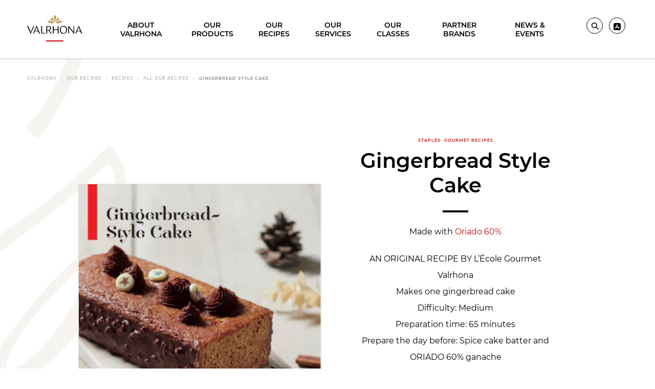

--- FILE ---
content_type: text/html; charset=UTF-8
request_url: https://www.valrhona.us/our-recipes/recipes/all-our-recipes/gingerbread-style-cake
body_size: 19585
content:
<!doctype html>
<html lang="en">
    <head>
        <meta charset="utf-8">
        <meta name="viewport" content="width=device-width, initial-scale=1.0">
        <title>Gingerbread Style Cake | Valrhona</title>
                            <meta name="description" content=" 
  Dip the frozen cake in the oil-based glaze. Pipe the ganache onto the cake. Decorate with chocolate pieces, orange zest, star anise and so on.  This gingerb">
                                    <link rel="canonical" href="https://www.valrhona.us/our-recipes/recipes/all-our-recipes/gingerbread-style-cake" />
                                    <meta property="og:title" content="Gingerbread Style Cake | Valrhona">
                                    <meta property="og:type" content="article">
                                    <meta property="og:url" content="https://www.valrhona.us/our-recipes/recipes/all-our-recipes/gingerbread-style-cake">
            
        <script>
            window.dataLayer = window.dataLayer || [];
    dataLayer.push({
        'event': 'generic',
        'environment':'prod',
        'language':'en',
        'site_country':'',
        'page_breadcrumb': '\u005B\u0022VALRHONA\u0022,\u0022Our\u0020recipes\u0022,\u0022Recipes\u0022,\u0022All\u0020Our\u0020Recipes\u0022,\u0022Gingerbread\u0020Style\u0020Cake\u0022\u005D',
        'page_template':'recipe'
    });
</script>
            <!-- Google Tag Manager -->
        <script>(function(w,d,s,l,i){w[l]=w[l]||[];w[l].push({'gtm.start':
                    new Date().getTime(),event:'gtm.js'});var f=d.getElementsByTagName(s)[0],
                j=d.createElement(s),dl=l!='dataLayer'?'&l='+l:'';j.async=true;j.src=
                'https://metrics.valrhona.com/q84y7zyrz33hiic.js?id='+i+dl;f.parentNode.insertBefore(j,f);
            })(window,document,'script','dataLayer','GTM-MWF8LTH');</script>
        <!-- End Google Tag Manager -->
                    <meta name="facebook-domain-verification" content="0udw2mztfnklhf4ej04jwn2xqpfil2" />
            <meta name="generator" content="eZ Platform"/>
        <link rel="stylesheet" href="/assets/build/app.95eb899f.css">
        <link rel="stylesheet" href="/assets/build/layout.681fb675.css">
            <link rel="stylesheet" href="/assets/build/recipe.904c756c.css">
        <link rel="apple-touch-icon" sizes="180x180" href="/assets/build/images/favicon/apple-touch-icon.16f7d3e3.png">
        <link rel="icon" type="image/png" sizes="32x32" href="/assets/build/images/favicon/favicon-32x32.b083a0c5.png">
        <link rel="icon" type="image/png" sizes="16x16" href="/assets/build/images/favicon/favicon-16x16.1635283e.png">
        <link rel="shortcut icon" href="/assets/build/images/favicon/favicon.6e382601.ico">
        <meta name="msapplication-config" content="/assets/build/images/favicon/browserconfig.a661d200.xml">
        <meta name="msapplication-TileColor" content="#B9924B">
        <meta name="theme-color" content="#B9924B">
    </head>
    <body class="no-js" data-current-path="1-2-58-2390-100-6361">
    <a href="#main" class="skip-link" id="skip-link">skip.link</a>
                    <!-- Google Tag Manager (noscript) -->
        <noscript>
            <iframe src="https://metrics.valrhona.com/ns.html?id=GTM-MWF8LTH" height="0" width="0" style="display:none;visibility:hidden"></iframe>
        </noscript>
        <!-- End Google Tag Manager (noscript) -->
            <header class="opaque">
            
<div class="grid-container">
    <div class="newMenu24">

        <div class="newMenu24__menuToggle">
            <button id="menuToggle" class="hide-for-large" data-toggle="main-menu menuToggle localizationToggle.cross localization-selector.open" data-toggler=".cross"><span aria-hidden="true"><svg xmlns="http://www.w3.org/2000/svg" xmlns:xlink="http://www.w3.org/1999/xlink" width="20px" height="16px" viewBox="0 0 20 16" version="1.1">
    <polygon points="0 0 20 0.000282885431 20 2 0 1.99971711"/>
    <polygon points="0 14 20 14.0002829 20 16 0 15.9997171"/>
</svg></span><span class="sr-only">Menu</span></button>
        </div>
        <div class="newMenu24__logo">
            <a href="/" id="logo">
                <span class="sr-only">Valrhona - Imaginons le meilleur du chocolat</span>
                <span aria-hidden="true"><svg xmlns="http://www.w3.org/2000/svg" width="200px" height="84px" viewBox="0 0 200 84" version="1.1">
    <g stroke="none" stroke-width="1" fill="none" fill-rule="evenodd">
        <g fill="#B9924B">
            <g transform="translate(72.955975, 0.050457)">
                <path d="M17.4418239,27.0690619 C12.959434,27.9536127 11.9990566,30.7542751 11.5286164,31.8805201 C11.9669811,32.0412342 15.3487421,33.0528614 20.2374214,29.8205133 C23.577673,27.6122509 26.3984277,27.6670681 26.3984277,27.6670681 C26.3984277,27.6670681 14.9191824,18.8259202 0.189622642,24.2297783 C0.189622642,24.2297783 0.858805031,28.5348 8.22798742,28.2501241 C12.1261006,28.0987538 14.1487421,26.6274094 17.4418239,27.0690619"/>
                <path d="M38.3676101,27.0690619 C42.85,27.9536127 43.8103774,30.7542751 44.2808176,31.8805201 C43.8424528,32.0412342 40.4606918,33.0528614 35.5720126,29.8205133 C32.231761,27.6122509 29.4110063,27.6670681 29.4110063,27.6670681 C29.4110063,27.6670681 40.8902516,18.8259202 55.6204403,24.2297783 C55.6204403,24.2297783 54.9506289,28.5348 47.5814465,28.2501241 C43.6839623,28.0987538 41.6606918,26.6274094 38.3676101,27.0690619"/>
                <path d="M27.9049057,25.59697 C36.647673,17.7624659 48.1319497,19.0207706 48.1319497,19.0207706 C44.7401258,13.8579838 39.2143396,16.0556565 39.2143396,16.0556565 C41.7514465,11.4703195 36.0898113,8.21616908 36.0898113,8.21616908 C35.5457862,18.2091018 31.4684277,19.7751305 27.9049057,21.7715991 C24.3413836,19.7751305 20.2633962,18.2091018 19.72,8.21616908 C19.72,8.21616908 14.0577358,11.4703195 16.5948428,16.0556565 C16.5948428,16.0556565 11.0696855,13.8579838 7.6772327,19.0207706 C7.6772327,19.0207706 19.1615094,17.7624659 27.9049057,25.59697"/>
                <path d="M27.9049057,18.8798654 C30.238239,17.2590194 31.8596226,13.7712729 31.8596226,9.72850183 C31.8596226,5.68199324 30.2401258,2.191755 27.9049057,0.572154886 C25.5690566,2.191755 23.9501887,5.68199324 23.9501887,9.72850183 C23.9501887,13.7712729 25.5715723,17.2590194 27.9049057,18.8798654"/>
            </g>
        </g>
        <g id="logo-titre" transform="translate(0.000000, 40.119403)" fill="#FFFFFF">
            <path class="logo-letter" d="M28.5937107,18.0311326 L33.8798742,5.74210532 L38.9811321,18.0311326 L28.5937107,18.0311326 Z M33.9805031,0.0379983103 L21.2138365,28.1928775 L24.2220126,28.1928775 L27.7062893,20.094254 L39.8371069,20.094254 L43.1987421,28.1928775 L46.9396226,28.1928775 L34.5591195,-2.6724891e-14 L33.9805031,0.0379983103 Z"/>
            <polygon class="logo-letter" points="53.9981761 0.763890622 50.9510063 0.763890622 50.9510063 28.1930644 65.0679874 28.1930644 65.9164151 25.4808571 53.9981761 26.1666955"/>
            <polygon class="logo-letter" points="22.718239 0.764077499 13.0603774 22.8579147 3.74150943 0.764077499 -1.79884237e-14 0.764077499 12.3811321 28.5751031 12.9597484 28.5371048 25.7264151 0.764077499"/>
            <polygon class="logo-letter" points="168.088302 22.6306724 151.232956 0.840821628 151.232956 0.802200394 149.304654 0.802200394 149.304654 28.1933758 151.811572 28.1933758 151.811572 6.47516125 168.821006 28.2693725 170.59522 28.2693725 170.59522 0.802200394 168.088302 0.802200394"/>
            <polygon class="logo-letter" points="110.426289 12.9887569 96.1168553 12.9887569 96.1168553 0.763890622 92.9155975 0.763890622 92.9155975 28.1930644 96.1168553 28.1930644 96.1168553 15.2424927 110.426289 15.2424927 110.426289 28.1930644 113.704277 28.1930644 113.704277 0.763890622 110.426289 0.763890622"/>
            <path class="logo-letter" d="M131.832642,26.5884144 C124.774151,26.5884144 121.495535,19.8652052 121.495535,14.1349354 C121.495535,7.90819589 124.735786,2.52115674 131.176667,2.52115674 C138.235157,2.52115674 141.513774,9.2449889 141.513774,14.9746358 C141.513774,21.2026211 138.273522,26.5884144 131.832642,26.5884144 M131.716918,0.229422585 C124.079811,-0.000436046184 118.41,6.60940118 118.41,14.5167873 C118.41,23.0358839 123.231384,28.8807715 131.29239,28.8807715 C138.929497,29.1100072 144.599308,22.5007929 144.599308,14.5927839 C144.599308,6.0736873 139.777925,0.229422585 131.716918,0.229422585"/>
            <path class="logo-letter" d="M181.185283,18.0311326 L186.54,5.3857933 L191.706667,18.0311326 L181.185283,18.0311326 Z M195.858868,28.1928775 L199.599748,28.1928775 L187.219245,8.90829699e-15 L186.640629,0.0379983103 L173.873962,28.1928775 L176.882138,28.1928775 L180.311698,20.094254 L192.549434,20.094254 L195.858868,28.1928775 Z"/>
            <path class="logo-letter" d="M72.5503774,14.8222688 L72.5503774,2.59802546 L75.7516352,2.59802546 C78.798805,2.59802546 83.3887421,3.47634706 83.3887421,9.01600237 C83.3887421,13.1416222 79.9944025,14.8222688 75.7516352,14.8222688 L72.5503774,14.8222688 Z M86.5516352,8.48091141 C86.5516352,2.29217021 81.6145283,0.764139792 76.6384277,0.764139792 L69.4648428,0.764139792 L69.4648428,28.1933135 L72.5503774,28.1933135 L72.5503774,16.8467689 L77.4579245,16.8467689 L85.2396855,28.1933135 L89.1359119,28.1933135 L80.1006918,16.2985966 C83.6761635,15.1349762 86.5516352,12.8500942 86.5516352,8.48091141 L86.5516352,8.48091141 Z"/>
        </g>
        <!-- <rect id="logo-line" fill="#C80000" x="50%" y="100%" width="73" height="5" transform="translate(-36, -5)"></rect> -->
    </g>
<title>Valrhona - Let's imagine the best of chocolate</title></svg></span>
            </a>
        </div>

        
                                                        
                
        <div class="text-right newMenu24__userMenu">
                                                            
            
                            <span id="header-link1">
                    <button data-open="search-modal" title="Search" data-tooltip data-position="bottom" data-alignment="center">
                                                    <span aria-hidden="true"><svg xmlns="http://www.w3.org/2000/svg" width="15px" height="14px" viewBox="0 0 15 14" version="1.1">
    <g stroke="none" stroke-width="1" fill="none" fill-rule="evenodd">
        <path fill="#000000" d="M14.8815789,12.7866667 L11.7236842,9.67555556 C11.6213923,9.57240254 11.5074993,9.48107234 11.3842105,9.40333333 L10.5947368,8.86666667 L10.5947368,8.86666667 C12.2186242,6.88711393 12.2337049,4.06331217 10.6310507,2.06703468 C9.02839647,0.0707571981 6.23573124,-0.565220145 3.90639454,0.535619859 C1.57705784,1.63645986 0.332713945,4.18031989 0.910050859,6.66116033 C1.48738777,9.14200078 3.73232312,10.8977233 6.31578947,10.8888889 C7.56951044,10.8892483 8.78609611,10.4696144 9.76578947,9.69888889 L9.76578947,9.69888889 L10.3578947,10.4766667 C10.4281262,10.5768332 10.5073955,10.6705471 10.5947368,10.7566667 L13.7526316,13.8677778 C13.82675,13.9413994 13.9276431,13.9828105 14.0328947,13.9828105 C14.1381464,13.9828105 14.2390395,13.9413994 14.3131579,13.8677778 L14.8657895,13.3233333 C15.0156562,13.1772929 15.0226079,12.9410139 14.8815789,12.7866667 Z M6.31578947,9.33333333 C4.13571809,9.33333333 2.36842105,7.59221847 2.36842105,5.44444444 C2.36842105,3.29667042 4.13571809,1.55555556 6.31578947,1.55555556 C8.49586085,1.55555556 10.2631579,3.29667042 10.2631579,5.44444444 C10.2631579,6.4758419 9.84727563,7.46499601 9.10700045,8.19430415 C8.36672527,8.92361229 7.36269667,9.33333333 6.31578947,9.33333333 Z"/>
    </g>
</svg></span>
                                                <span class="sr-only">Search</span>
                    </button>
                    <div class="full reveal" id="search-modal" data-reveal>
                         <div class="grid-container">
                            <div class="text-right">
                                <button data-close aria-label="Close" tabindex="0">
                                    <img src="/assets/build/images/close_modal.0819f6e6.svg" alt="Close">
                                </button>
                            </div>
                            <div class="grid-x grid-margin-x align-center">
                                <div class="large-6 cell">
                                    <div class="search_wrapper">
                                        <form method="get" action="/search-page">
                                            <label for="searchInput">Search a product, a method…</label>
                                            <div class="position-relative">
                                                <input id="searchInput" type="text" name="term" value="" placeholder="Search a product, a method…" />
                                                <button type="submit">
                                                                                                            <img src="/assets/build/images/search-old.35d43343.svg" alt="Discover">
                                                                                                    </button>
                                            </div>
                                        </form>
                                        <div class="spinner">
    <div class="rect1"></div>
    <div class="rect2"></div>
    <div class="rect3"></div>
    <div class="rect4"></div>
    <div class="rect5"></div>
</div>
                                    </div>
                                </div>
                            </div>
                         </div>
                    </div>
                </span>
                                        <span id="header-link2">
                                            <a href="https://apps.apple.com/us/app/valrhona/id1472980990" target="_blank" data-tooltip title="Pros ? Download our app" data-position="bottom" data-alignment="center">
                            <span class="sr-only">Pros ? Download our app</span>
                                                            <span aria-hidden="true"><svg xmlns="http://www.w3.org/2000/svg" xmlns:xlink="http://www.w3.org/1999/xlink" width="14px" height="14px" viewBox="0 0 14 14" version="1.1">
    <!-- Generator: Sketch 62 (91390) - https://sketch.com -->
    <title>Icones/Ico_Bag_Style02_Grey</title>
    <desc>Created with Sketch.</desc>
    <g id="Symbols" stroke="none" stroke-width="1" fill="none" fill-rule="evenodd">
        <g id="Navigations/Nav_Principale-En" transform="translate(-996.000000, -66.000000)" fill="#9B9B9B">
            <g id="Navigations/Nav_Principale">
                <g id="Icones/Ico_App_store" transform="translate(996.000000, 66.000000)">
                    <g id="app-store" transform="translate(1.000000, 0.000000)">
                        <path d="M10.1289062,0 L1.87109375,0 C0.287972656,0 -1,1.28797266 -1,2.87109375 L-1,11.1289062 C-1,12.7120273 0.287972656,14 1.87109375,14 L10.1289062,14 C11.7120273,14 13,12.7120273 13,11.1289062 L13,2.87109375 C13,1.28797266 11.7120273,0 10.1289062,0 Z M3.31071484,10.7875195 C3.18425,11.0065703 2.95398828,11.1291523 2.71754687,11.1291797 C2.60163672,11.1291797 2.48427734,11.0997305 2.37689844,11.0377422 C2.05046875,10.8492891 1.93822266,10.4303828 2.12667578,10.1039531 L2.261125,9.87109375 L3.83981641,9.87109375 L3.31071484,10.7875195 Z M2.02148437,9.32421875 C1.64455078,9.32421875 1.33789062,9.01755859 1.33789062,8.640625 C1.33789062,8.26369141 1.64455078,7.95703125 2.02148437,7.95703125 L3.36619531,7.95703125 L5.21064062,4.76235156 L4.71076953,3.89653906 C4.52231641,3.57010938 4.63453516,3.15120313 4.96096484,2.96272266 L4.96099219,2.96272266 C5.28742187,2.77426953 5.70632812,2.88654297 5.89478125,3.21294531 L6,3.39519141 L6.10521875,3.21297266 C6.29375391,2.88651563 6.71266016,2.77429688 7.03900781,2.96275 C7.19713672,3.05405078 7.31025781,3.20146094 7.35750781,3.37782813 C7.40478516,3.55419531 7.38050391,3.7384375 7.28920312,3.89656641 L4.94488672,7.95703125 L6.42360937,7.95703125 L7.21296875,9.32421875 L2.02148437,9.32421875 Z M9.97851562,9.32421875 L9.42313672,9.32421875 L9.87329688,10.1039258 C10.0617773,10.4303281 9.94953125,10.8492344 9.62312891,11.0377148 C9.51777344,11.0985273 9.40085156,11.1296172 9.28239844,11.1296172 C9.22300781,11.1296172 9.16328906,11.1218242 9.10436328,11.1060195 C8.92796875,11.0587422 8.78055859,10.9456211 8.68925781,10.7874648 L6.31571094,6.67638672 L7.10504297,5.30919922 L8.63380469,7.95703125 L9.97851562,7.95703125 C10.3554492,7.95703125 10.6621094,8.26369141 10.6621094,8.640625 C10.6621094,9.01755859 10.3554492,9.32421875 9.97851562,9.32421875 Z" id="Shape"/>
                    </g>
                </g>
            </g>
        </g>
    </g>
</svg></span>
                                                    </a>
                                    </span>
                    </div>

            
        <nav class="newMenu24__nav" role="navigation">
            <span id="back-menu"></span>
            <ul id="main-menu" class="menu vertical large-horizontal align-center" data-toggler=".open">
                                    <li class="has-sub-menu">
                        <button                                                                data-location-id="56"
                                class="site_part"
                        >
                                                            About Valrhona
                                                        </button>                                                    <div class="grid-x sub-menu-wrapper">
                                <div class="small-12 large-7 xlarge-6 xlarge-offset-1 cell">
                                                                        <ul class="grid-x small-up-1 large-up-2 align-top">
                                                                                                                                <li class="cell">
                                                                                                    <a
                                                                                                                        data-location-id="56"
                                                            class="sub-category site_part"
                                                    >
                                                        OUR COMMITMENTS
                                                    </a>
                                                                                                                                                    <ul class="sub-menu vertical align-left">
                                                                                                                    <li><a
                                                                        href="/about-valrhona/our-commitments/our-mission"
                                                                                                                                        >Our Mission</a></li>
                                                                                                                    <li><a
                                                                        href="/about-valrhona/our-commitments/proud-to-be-b-corp-R"
                                                                                                                                        >Proud to be B-Corp®</a></li>
                                                                                                                    <li><a
                                                                        href="/about-valrhona/our-commitments/our-social-impact"
                                                                                                                                        >Our Social Impact</a></li>
                                                                                                                    <li><a
                                                                        href="/about-valrhona/our-commitments/diversity-equity-and-inclusion-statement"
                                                                                                                                        >Diversity Equity and Inclusion Statement</a></li>
                                                                                                                    <li><a
                                                                        href="/about-valrhona/our-commitments/our-cocoa-partners"
                                                                                                                                        >Our Cocoa Partners</a></li>
                                                                                                                    <li><a
                                                                        href="/about-valrhona/our-commitments/our-sustainable-policies-labels-certifications"
                                                                                                                                        >Our sustainable policies, labels &amp; certifications</a></li>
                                                                                                            </ul>
                                                                                            </li>
                                                                                                                                <li class="cell">
                                                                                                    <a
                                                                                                                        data-location-id="56"
                                                            class="sub-category site_part"
                                                    >
                                                        OUR VALUES
                                                    </a>
                                                                                                                                                    <ul class="sub-menu vertical align-left">
                                                                                                                    <li><a
                                                                        href="/about-valrhona/our-values/100-years-of-history"
                                                                                                                                        >100 years of history</a></li>
                                                                                                                    <li><a
                                                                        href="/about-valrhona/our-values/our-expertise"
                                                                                                                                        >Our Expertise</a></li>
                                                                                                                    <li><a
                                                                        href="/about-valrhona/our-values/our-culture"
                                                                                                                                        >Our Culture</a></li>
                                                                                                            </ul>
                                                                                            </li>
                                                                            </ul>
                                </div>
                                                                                                    <div class="small-12 large-5 xlarge-4 cell">
                                        <a
                                                class="push bloc_img darkened"
                                                                                                    href="/about-valrhona/our-commitments/our-cocoa-partners"
                                                                                                                                                    data-gtag-data="Learn About Our Partners"
                                                data-cursor=Explore>
                                                                                            <img src="https&#x3A;&#x2F;&#x2F;res.cloudinary.com&#x2F;valrhona&#x2F;image&#x2F;upload&#x2F;c_limit,f_auto,fl_progressive,h_270,q_auto,w_390&#x2F;prod&#x2F;var&#x2F;site_us&#x2F;storage&#x2F;images&#x2F;8&#x2F;8&#x2F;1&#x2F;0&#x2F;188-4-eng-WO&#x2F;Map_Livelong_CMJN&#x20;&#x28;1&#x29;.jpg" alt="Learn&#x20;About&#x20;Our&#x20;Partners" data-interchange="&#x5B;https&#x3A;&#x2F;&#x2F;res.cloudinary.com&#x2F;valrhona&#x2F;image&#x2F;upload&#x2F;c_limit,f_auto,fl_progressive,h_200,q_auto,w_300&#x2F;prod&#x2F;var&#x2F;site_us&#x2F;storage&#x2F;images&#x2F;8&#x2F;8&#x2F;1&#x2F;0&#x2F;188-4-eng-WO&#x2F;Map_Livelong_CMJN&#x20;&#x28;1&#x29;.jpg,&#x20;small&#x5D;,&#x5B;https&#x3A;&#x2F;&#x2F;res.cloudinary.com&#x2F;valrhona&#x2F;image&#x2F;upload&#x2F;c_limit,f_auto,fl_progressive,h_270,q_auto,w_390&#x2F;prod&#x2F;var&#x2F;site_us&#x2F;storage&#x2F;images&#x2F;8&#x2F;8&#x2F;1&#x2F;0&#x2F;188-4-eng-WO&#x2F;Map_Livelong_CMJN&#x20;&#x28;1&#x29;.jpg,&#x20;large&#x5D;" />
                                                                                        <span class="sub-category">
                                                        Learn About Our Partners
                                                    </span>
                                        </a>
                                    </div>
                                                            </div>
                                            </li>
                                    <li class="has-sub-menu">
                        <button                                                                data-location-id="57"
                                class="site_part"
                        >
                                                            Our products
                                                        </button>                                                    <div class="grid-x sub-menu-wrapper">
                                <div class="small-12 large-7 xlarge-6 xlarge-offset-1 cell">
                                                                        <ul class="grid-x small-up-1 large-up-2 align-top">
                                                                                                                                <li class="cell">
                                                                                                    <a
                                                                                                                        data-location-id="57"
                                                            class="sub-category site_part"
                                                    >
                                                        Retail range
                                                    </a>
                                                                                                                                                    <ul class="sub-menu vertical align-left">
                                                                                                                    <li><a
                                                                        href="https://valrhona-collection.us/?utm_source=Website&amp;utm_medium=Link&amp;utm_campaign=Menu+link+from+Valrhona+professional+website+to+Valrhona+Collection&amp;utm_id=VALRHONAPROFESSIONALWEBSITE"
                                                                                                                                                    target="_blank"
                                                                                                                                        >Online Store</a></li>
                                                                                                                    <li><a
                                                                        href="/our-products/retail-range2/retail-range"
                                                                                                                                        >Retail Range</a></li>
                                                                                                            </ul>
                                                                                            </li>
                                                                                                                                <li class="cell">
                                                                                                    <a
                                                                                                                        data-location-id="57"
                                                            class="sub-category site_part"
                                                    >
                                                        Professional range
                                                    </a>
                                                                                                                                                    <ul class="sub-menu vertical align-left">
                                                                                                                    <li><a
                                                                        href="https://dam.valrhona.com/m/16f292f60f0115fa/"
                                                                                                                                                    target="_blank"
                                                                                                                                        >Valrhona Food Service Brochure</a></li>
                                                                                                                    <li><a
                                                                        href="/our-products/professional-range/couverture-chocolate"
                                                                                                                                        >Couverture Chocolate</a></li>
                                                                                                                    <li><a
                                                                        href="/our-products/professional-range/pralines-nuts"
                                                                                                                                        >Pralinés &amp; Nuts</a></li>
                                                                                                                    <li><a
                                                                        href="/our-products/professional-range/chocolate-bonbons"
                                                                                                                                        >Chocolate Bonbons</a></li>
                                                                                                                    <li><a
                                                                        href="/our-products/professional-range/service-products"
                                                                                                                                        >Service Products</a></li>
                                                                                                                    <li><a
                                                                        href="/our-products/professional-range/valrhona-inspiration"
                                                                                                                                        >Valrhona Inspiration</a></li>
                                                                                                                    <li><a
                                                                        href="/our-products/professional-range/accessories-molds"
                                                                                                                                        >Accessories &amp; Molds</a></li>
                                                                                                            </ul>
                                                                                            </li>
                                                                                                                                <li class="cell">
                                                                                                                                                    <ul class="sub-menu vertical align-left">
                                                                                                                    <li><a
                                                                        href="/our-products/all-products"
                                                                                                                                        >ALL PRODUCTS</a></li>
                                                                                                            </ul>
                                                                                            </li>
                                                                            </ul>
                                </div>
                                                                                                    <div class="small-12 large-5 xlarge-4 cell">
                                        <a
                                                class="push bloc_img darkened"
                                                                                                    href="/confection-80"
                                                                                                                                                    data-gtag-data="ADD INTENSITY TO YOUR CREATIONS WITH CONFECTION 80%"
                                                data-cursor=Explore>
                                                                                            <img src="https&#x3A;&#x2F;&#x2F;res.cloudinary.com&#x2F;valrhona&#x2F;image&#x2F;upload&#x2F;c_limit,f_auto,fl_progressive,h_270,q_auto,w_390&#x2F;prod&#x2F;var&#x2F;site_us&#x2F;storage&#x2F;images&#x2F;3&#x2F;9&#x2F;1&#x2F;0&#x2F;193-21-eng-WO&#x2F;24cbc1636ef1-KV.jpg" alt="ADD&#x20;INTENSITY&#x20;TO&#x20;YOUR&#x20;CREATIONS&#x20;WITH&#x20;CONFECTION&#x20;80&#x25;" data-interchange="&#x5B;https&#x3A;&#x2F;&#x2F;res.cloudinary.com&#x2F;valrhona&#x2F;image&#x2F;upload&#x2F;c_limit,f_auto,fl_progressive,h_200,q_auto,w_300&#x2F;prod&#x2F;var&#x2F;site_us&#x2F;storage&#x2F;images&#x2F;3&#x2F;9&#x2F;1&#x2F;0&#x2F;193-21-eng-WO&#x2F;24cbc1636ef1-KV.jpg,&#x20;small&#x5D;,&#x5B;https&#x3A;&#x2F;&#x2F;res.cloudinary.com&#x2F;valrhona&#x2F;image&#x2F;upload&#x2F;c_limit,f_auto,fl_progressive,h_270,q_auto,w_390&#x2F;prod&#x2F;var&#x2F;site_us&#x2F;storage&#x2F;images&#x2F;3&#x2F;9&#x2F;1&#x2F;0&#x2F;193-21-eng-WO&#x2F;24cbc1636ef1-KV.jpg,&#x20;large&#x5D;" />
                                                                                        <span class="sub-category">
                                                        ADD INTENSITY TO YOUR CREATIONS WITH CONFECTION 80%
                                                    </span>
                                        </a>
                                    </div>
                                                            </div>
                                            </li>
                                    <li class="has-sub-menu">
                        <button                                                                data-location-id="58"
                                class="site_part"
                        >
                                                            Our recipes
                                                        </button>                                                    <div class="grid-x sub-menu-wrapper">
                                <div class="small-12 large-7 xlarge-6 xlarge-offset-1 cell">
                                                                        <ul class="grid-x small-up-1 large-up-2 align-top">
                                                                                                                                <li class="cell">
                                                                                                    <a
                                                                                                                        data-location-id="58"
                                                            class="sub-category site_part"
                                                    >
                                                        Recipes
                                                    </a>
                                                                                                                                                    <ul class="sub-menu vertical align-left">
                                                                                                                    <li><a
                                                                        href="/our-recipes/recipes/all-our-recipes?category=1087&amp;color_or_type_of_fruit=&amp;seasonality="
                                                                                                                                        >Plated Desserts</a></li>
                                                                                                                    <li><a
                                                                        href="/our-recipes/recipes/all-our-recipes?category=1166&amp;color_or_type_of_fruit=&amp;seasonality="
                                                                                                                                        >Entremets</a></li>
                                                                                                                    <li><a
                                                                        href="/our-recipes/recipes/all-our-recipes?category=1152&amp;color_or_type_of_fruit=&amp;seasonality="
                                                                                                                                        >Bonbons &amp; Confections</a></li>
                                                                                                                    <li><a
                                                                        href="/our-recipes/recipes/all-our-recipes?category=1224&amp;color_or_type_of_fruit=&amp;seasonality="
                                                                                                                                        >Ice Creams &amp; Sorbets</a></li>
                                                                                                                    <li><a
                                                                        href="/our-recipes/recipes/all-our-recipes?category=1432&amp;color_or_type_of_fruit=&amp;seasonality="
                                                                                                                                        >Viennoiserie</a></li>
                                                                                                                    <li><a
                                                                        href="/our-recipes/recipes/all-our-recipes?category=1404&amp;color_or_type_of_fruit=&amp;seasonality="
                                                                                                                                        >Travel Cakes</a></li>
                                                                                                                    <li><a
                                                                        href="/our-recipes/recipes/all-our-recipes?category=2201&amp;color_or_type_of_fruit=&amp;seasonality="
                                                                                                                                        >Gourmet Recipes</a></li>
                                                                                                                    <li><a
                                                                        href="/our-recipes/recipes/all-our-recipes"
                                                                                                                                        >All Our Recipes</a></li>
                                                                                                            </ul>
                                                                                            </li>
                                                                                                                                <li class="cell">
                                                                                                    <a
                                                                                                                        data-location-id="58"
                                                            class="sub-category site_part"
                                                    >
                                                        Tips and Tricks
                                                    </a>
                                                                                                                                                    <ul class="sub-menu vertical align-left">
                                                                                                                    <li><a
                                                                        href="/our-recipes/tips-and-tricks/inspire-intrigue-create-inspiration"
                                                                                                                                        >Inspire, Intrigue, Create Inspiration</a></li>
                                                                                                                    <li><a
                                                                        href="/our-recipes/tips-and-tricks/over-the-seasons-around-the-strawberry"
                                                                                                                                        >Over the Seasons 
Around the strawberry</a></li>
                                                                                                                    <li><a
                                                                        href="/our-recipes/tips-and-tricks/over-the-seasons-around-the-raspberry"
                                                                                                                                        >Over the Seasons 
around the raspberry</a></li>
                                                                                                                    <li><a
                                                                        href="/our-recipes/tips-and-tricks/valrhona-chef-s-tips-tricks"
                                                                                                                                        >Valrhona Chef&#039;s Tips &amp; Tricks</a></li>
                                                                                                            </ul>
                                                                                            </li>
                                                                            </ul>
                                </div>
                                                                                                    <div class="small-12 large-5 xlarge-4 cell">
                                        <a
                                                class="push bloc_img darkened"
                                                                                                    href="/our-recipes/recipes/all-our-recipes/immaculada"
                                                                                                                                                    data-gtag-data="IMMACULADA RECIPE MADE WITH AMATIKA WHITE 35%"
                                                data-cursor=Explore>
                                                                                            <img src="https&#x3A;&#x2F;&#x2F;res.cloudinary.com&#x2F;valrhona&#x2F;image&#x2F;upload&#x2F;c_limit,f_auto,fl_progressive,h_270,q_auto,w_390&#x2F;prod&#x2F;var&#x2F;site_us&#x2F;storage&#x2F;images&#x2F;8&#x2F;9&#x2F;1&#x2F;0&#x2F;198-15-eng-WO&#x2F;b2188ebb1b78-recette-immaculada-2.jpg" alt="IMMACULADA&#x20;RECIPE&#x20;MADE&#x20;WITH&#x20;AMATIKA&#x20;WHITE&#x20;35&#x25;" data-interchange="&#x5B;https&#x3A;&#x2F;&#x2F;res.cloudinary.com&#x2F;valrhona&#x2F;image&#x2F;upload&#x2F;c_limit,f_auto,fl_progressive,h_200,q_auto,w_300&#x2F;prod&#x2F;var&#x2F;site_us&#x2F;storage&#x2F;images&#x2F;8&#x2F;9&#x2F;1&#x2F;0&#x2F;198-15-eng-WO&#x2F;b2188ebb1b78-recette-immaculada-2.jpg,&#x20;small&#x5D;,&#x5B;https&#x3A;&#x2F;&#x2F;res.cloudinary.com&#x2F;valrhona&#x2F;image&#x2F;upload&#x2F;c_limit,f_auto,fl_progressive,h_270,q_auto,w_390&#x2F;prod&#x2F;var&#x2F;site_us&#x2F;storage&#x2F;images&#x2F;8&#x2F;9&#x2F;1&#x2F;0&#x2F;198-15-eng-WO&#x2F;b2188ebb1b78-recette-immaculada-2.jpg,&#x20;large&#x5D;" />
                                                                                        <span class="sub-category">
                                                        IMMACULADA RECIPE MADE WITH AMATIKA WHITE 35%
                                                    </span>
                                        </a>
                                    </div>
                                                            </div>
                                            </li>
                                    <li class="has-sub-menu">
                        <button                                                                data-location-id="59"
                                class="site_part"
                        >
                                                            Our Services
                                                        </button>                                                    <div class="grid-x sub-menu-wrapper">
                                <div class="small-12 large-7 xlarge-6 xlarge-offset-1 cell">
                                                                        <ul class="grid-x small-up-1 large-up-2 align-top">
                                                                                                                                <li class="cell">
                                                                                                    <a
                                                                                                                        data-location-id="59"
                                                            class="sub-category site_part"
                                                    >
                                                        Valrhona Services
                                                    </a>
                                                                                                                                                    <ul class="sub-menu vertical align-left">
                                                                                                                    <li><a
                                                                        href="/our-services/valrhona-services/discover-cercle-v"
                                                                                                                                        >Discover Cercle V</a></li>
                                                                                                                    <li><a
                                                                        href="/our-services/valrhona-services/the-valrhona-app"
                                                                                                                                        >The Valrhona App</a></li>
                                                                                                                    <li><a
                                                                        href="/our-services/valrhona-services/valrhona-revisits-the-essentials"
                                                                                                                                        >Valrhona revisits the Essentials</a></li>
                                                                                                            </ul>
                                                                                            </li>
                                                                            </ul>
                                </div>
                                                                                                    <div class="small-12 large-5 xlarge-4 cell">
                                        <a
                                                class="push bloc_img darkened"
                                                                                                    href="https://dam.valrhona.com/m/3033ecf15be2c0a4/?utm_source=Valrhona+Professionals&amp;utm_campaign=59bb14d209-EMAIL_CAMPAIGN_2020_07_01_09_00_COPY_01&amp;utm_medium=email&amp;utm_term=0_b7f0d81f26-59bb14d209-&amp;mc_cid=59bb14d209&amp;mc_eid=UNIQID"
                                                                                                            target="_blank"
                                                                                                                                                    data-gtag-data="DOWNLOAD THE VALRHONA SUSTAINABILITY GUIDE"
                                                data-cursor=Explore>
                                                                                            <img src="https&#x3A;&#x2F;&#x2F;res.cloudinary.com&#x2F;valrhona&#x2F;image&#x2F;upload&#x2F;c_limit,f_auto,fl_progressive,h_270,q_auto,w_390&#x2F;prod&#x2F;var&#x2F;site_us&#x2F;storage&#x2F;images&#x2F;3&#x2F;0&#x2F;2&#x2F;0&#x2F;203-7-eng-WO&#x2F;Drupal-custom-image.jpg" alt="VALRHONA&#x27;S&#x20;SUSTAINABILITY&#x20;GUIDE" data-interchange="&#x5B;https&#x3A;&#x2F;&#x2F;res.cloudinary.com&#x2F;valrhona&#x2F;image&#x2F;upload&#x2F;c_limit,f_auto,fl_progressive,h_200,q_auto,w_300&#x2F;prod&#x2F;var&#x2F;site_us&#x2F;storage&#x2F;images&#x2F;3&#x2F;0&#x2F;2&#x2F;0&#x2F;203-7-eng-WO&#x2F;Drupal-custom-image.jpg,&#x20;small&#x5D;,&#x5B;https&#x3A;&#x2F;&#x2F;res.cloudinary.com&#x2F;valrhona&#x2F;image&#x2F;upload&#x2F;c_limit,f_auto,fl_progressive,h_270,q_auto,w_390&#x2F;prod&#x2F;var&#x2F;site_us&#x2F;storage&#x2F;images&#x2F;3&#x2F;0&#x2F;2&#x2F;0&#x2F;203-7-eng-WO&#x2F;Drupal-custom-image.jpg,&#x20;large&#x5D;" />
                                                                                        <span class="sub-category">
                                                        DOWNLOAD THE VALRHONA SUSTAINABILITY GUIDE
                                                    </span>
                                        </a>
                                    </div>
                                                            </div>
                                            </li>
                                    <li class="has-sub-menu">
                        <button                                                                data-location-id="60"
                                class="site_part"
                        >
                                                            Our classes
                                                        </button>                                                    <div class="grid-x sub-menu-wrapper">
                                <div class="small-12 large-7 xlarge-6 xlarge-offset-1 cell">
                                                                        <ul class="grid-x small-up-1 large-up-2 align-top">
                                                                                                                                <li class="cell">
                                                                                                    <a
                                                                                                                        data-location-id="60"
                                                            class="sub-category site_part"
                                                    >
                                                        Valrhona Classes
                                                    </a>
                                                                                                                                                    <ul class="sub-menu vertical align-left">
                                                                                                                    <li><a
                                                                        href="/our-classes/valrhona-classes/class-calendar"
                                                                                                                                        >Class Calendar</a></li>
                                                                                                            </ul>
                                                                                            </li>
                                                                                                                                <li class="cell">
                                                                                                    <a
                                                                                                                        data-location-id="60"
                                                            class="sub-category site_part"
                                                    >
                                                        L&#039;école Valrhona
                                                    </a>
                                                                                                                                                    <ul class="sub-menu vertical align-left">
                                                                                                                    <li><a
                                                                        href="/our-classes/l-ecole-valrhona/about-l-ecole-valrhona"
                                                                                                                                        >About L&#039;École Valrhona</a></li>
                                                                                                                    <li><a
                                                                        href="/our-classes/l-ecole-valrhona/chef-bios"
                                                                                                                                        >Chef Bios</a></li>
                                                                                                                    <li><a
                                                                        href="/our-classes/l-ecole-valrhona/chocolate-glossary"
                                                                                                                                        >Chocolate Glossary</a></li>
                                                                                                            </ul>
                                                                                            </li>
                                                                            </ul>
                                </div>
                                                                                                    <div class="small-12 large-5 xlarge-4 cell">
                                        <a
                                                class="push bloc_img darkened"
                                                                                                    href="/our-classes/valrhona-classes/class-calendar"
                                                                                                                                                    data-gtag-data="Discover our NEW 2026 class calender"
                                                data-cursor=Explore>
                                                                                            <img src="https&#x3A;&#x2F;&#x2F;res.cloudinary.com&#x2F;valrhona&#x2F;image&#x2F;upload&#x2F;c_limit,f_auto,fl_progressive,h_270,q_auto,w_390&#x2F;prod&#x2F;var&#x2F;site_us&#x2F;storage&#x2F;images&#x2F;8&#x2F;0&#x2F;2&#x2F;0&#x2F;208-2-eng-WO&#x2F;2379bd3f247bf7.jpg" alt="2026&#x20;Valrhona&#x20;Brooklyn&#x20;Class&#x20;Calendar" data-interchange="&#x5B;https&#x3A;&#x2F;&#x2F;res.cloudinary.com&#x2F;valrhona&#x2F;image&#x2F;upload&#x2F;c_limit,f_auto,fl_progressive,h_200,q_auto,w_300&#x2F;prod&#x2F;var&#x2F;site_us&#x2F;storage&#x2F;images&#x2F;8&#x2F;0&#x2F;2&#x2F;0&#x2F;208-2-eng-WO&#x2F;2379bd3f247bf7.jpg,&#x20;small&#x5D;,&#x5B;https&#x3A;&#x2F;&#x2F;res.cloudinary.com&#x2F;valrhona&#x2F;image&#x2F;upload&#x2F;c_limit,f_auto,fl_progressive,h_270,q_auto,w_390&#x2F;prod&#x2F;var&#x2F;site_us&#x2F;storage&#x2F;images&#x2F;8&#x2F;0&#x2F;2&#x2F;0&#x2F;208-2-eng-WO&#x2F;2379bd3f247bf7.jpg,&#x20;large&#x5D;" />
                                                                                        <span class="sub-category">
                                                        Discover our NEW 2026 class calender
                                                    </span>
                                        </a>
                                    </div>
                                                            </div>
                                            </li>
                                    <li class="has-sub-menu">
                        <button                                                                data-location-id="2670"
                                class="site_part"
                        >
                                                            Partner Brands
                                                        </button>                                                    <div class="grid-x sub-menu-wrapper">
                                <div class="small-12 large-7 xlarge-6 xlarge-offset-1 cell">
                                                                        <ul class="grid-x small-up-1 large-up-2 align-top">
                                                                                                                                <li class="cell">
                                                                                                                                                    <ul class="sub-menu vertical align-left">
                                                                                                                    <li><a
                                                                        href="/partner-brands/valrhona-selection-brands"
                                                                                                                                        >Valrhona Selection Brands</a></li>
                                                                                                                    <li><a
                                                                        href="/partner-brands/norohy-vanilla"
                                                                                                                                        >Norohy Vanilla</a></li>
                                                                                                                    <li><a
                                                                        href="/partner-brands/sosa-ingredients"
                                                                                                                                        >Sosa Ingredients</a></li>
                                                                                                                    <li><a
                                                                        href="/partner-brands/chocolatree"
                                                                                                                                        >Chocolatree</a></li>
                                                                                                                    <li><a
                                                                        href="/partner-brands/adamance"
                                                                                                                                        >Adamance</a></li>
                                                                                                                    <li><a
                                                                        href="/partner-brands/elle-vire-butter"
                                                                                                                                        >Elle &amp; Vire</a></li>
                                                                                                            </ul>
                                                                                            </li>
                                                                                                                                <li class="cell">
                                                                                                    <a
                                                                                                                        data-location-id="2670"
                                                            class="sub-category site_part"
                                                    >
                                                        Valrhona Collection
                                                    </a>
                                                                                                                                                    <ul class="sub-menu vertical align-left">
                                                                                                                    <li><a
                                                                        href="https://valrhona-collection.us/?utm_source=Website&amp;utm_medium=Link&amp;utm_campaign=Retail+range+page+links+from+Valrhona+professional+website+to+Valrhona+Collection&amp;utm_id=VALRHONAPROFESSIONALWEBSITE"
                                                                                                                                                    target="_blank"
                                                                                                                                        >Online Store</a></li>
                                                                                                            </ul>
                                                                                            </li>
                                                                            </ul>
                                </div>
                                                                                                    <div class="small-12 large-5 xlarge-4 cell">
                                        <a
                                                class="push bloc_img darkened"
                                                                                                    href="/partner-brands/elle-vire-butter"
                                                                                                                                                    data-gtag-data="NEW! ELLE&amp;VIRE DRY BUTTER: The French Excellence"
                                                data-cursor=Explore>
                                                                                            <img src="https&#x3A;&#x2F;&#x2F;res.cloudinary.com&#x2F;valrhona&#x2F;image&#x2F;upload&#x2F;c_limit,f_auto,fl_progressive,h_270,q_auto,w_390&#x2F;prod&#x2F;var&#x2F;site_us&#x2F;storage&#x2F;images&#x2F;2&#x2F;3&#x2F;2&#x2F;5&#x2F;25232-5-eng-WO&#x2F;320633d2cf87-BRA060980_norman_landscape-1-.jpg" alt="ELLE&#x20;&amp;&#x20;VIRE&#x20;PROFESSIONNEL&#x00AE;&#x20;&#x3A;&#x20;The&#x20;French&#x20;Excellence" data-interchange="&#x5B;https&#x3A;&#x2F;&#x2F;res.cloudinary.com&#x2F;valrhona&#x2F;image&#x2F;upload&#x2F;c_limit,f_auto,fl_progressive,h_200,q_auto,w_300&#x2F;prod&#x2F;var&#x2F;site_us&#x2F;storage&#x2F;images&#x2F;2&#x2F;3&#x2F;2&#x2F;5&#x2F;25232-5-eng-WO&#x2F;320633d2cf87-BRA060980_norman_landscape-1-.jpg,&#x20;small&#x5D;,&#x5B;https&#x3A;&#x2F;&#x2F;res.cloudinary.com&#x2F;valrhona&#x2F;image&#x2F;upload&#x2F;c_limit,f_auto,fl_progressive,h_270,q_auto,w_390&#x2F;prod&#x2F;var&#x2F;site_us&#x2F;storage&#x2F;images&#x2F;2&#x2F;3&#x2F;2&#x2F;5&#x2F;25232-5-eng-WO&#x2F;320633d2cf87-BRA060980_norman_landscape-1-.jpg,&#x20;large&#x5D;" />
                                                                                        <span class="sub-category">
                                                        NEW! ELLE&amp;VIRE DRY BUTTER: The French Excellence
                                                    </span>
                                        </a>
                                    </div>
                                                            </div>
                                            </li>
                                    <li >
                        <a                                                                     href="/news-events/news-and-events"
                                                                                                    data-location-id="147"
                                class="site_part"
                        >
                                                            News &amp; Events
                                                        </a>                                            </li>
                            </ul>
                    </nav>
    </div>
</div>

        </header>
        <main id="main">
                    <div id="breadcrumbs" class="">
        <div class="grid-container show-for-large">
            <div class="grid-x grid-padding-x">
                <div class="large-12 cell">
                    <nav aria-label="You are here:" role="navigation">
                        <ul class="breadcrumbs">
                                                                                                <li><a href="/">VALRHONA</a></li>
                                                                                                                                <li class="disabled">Our recipes</li>
                                                                                                                                <li class="disabled">Recipes</li>
                                                                                                                                <li><a href="/our-recipes/recipes/all-our-recipes">All Our Recipes</a></li>
                                                                                                                                <li><a href="/our-recipes/recipes/all-our-recipes/gingerbread-style-cake">Gingerbread Style Cake</a></li>
                                                                                    </ul>
                    </nav>
                </div>
            </div>
        </div>
    </div>


    <div class="grid-container" id="recette_intro" data-anim>
        <span data-lettrine="G" aria-hidden="true"></span>
        <div class="grid-x grid-padding-x align-middle">
            <div class="small-10 large-5 small-offset-1 cell">
                <div class="bloc_img" data-tween data-delay="0.2" data-y="-20">
                    <img src="https&#x3A;&#x2F;&#x2F;res.cloudinary.com&#x2F;valrhona&#x2F;image&#x2F;upload&#x2F;c_fill,f_auto,fl_progressive,g_auto,h_475,q_auto,w_475&#x2F;dam&#x2F;62a2a0a5ed7890ea" alt="" data-interchange="&#x5B;https&#x3A;&#x2F;&#x2F;res.cloudinary.com&#x2F;valrhona&#x2F;image&#x2F;upload&#x2F;c_fill,f_auto,fl_progressive,g_auto,h_845,q_auto,w_845&#x2F;dam&#x2F;62a2a0a5ed7890ea,&#x20;small&#x5D;,&#x5B;https&#x3A;&#x2F;&#x2F;res.cloudinary.com&#x2F;valrhona&#x2F;image&#x2F;upload&#x2F;c_fill,f_auto,fl_progressive,g_auto,h_475,q_auto,w_475&#x2F;dam&#x2F;62a2a0a5ed7890ea,&#x20;large&#x5D;" />
                </div>
            </div>
            <div class="small-10 small-offset-1 large-5 large-offset-0 cell">
                <div class="card recette_info corner" data-tween data-delay="0.4" data-y="20">
                    <div class="card-section text-center">
                        <span class="h_small">Staples- Gourmet recipes</span>                        <h1 class="h2 dash">Gingerbread Style Cake</h1>
                        <p class="lead">Made with             <a href="/our-products/professional-range/couverture-chocolate/exceptional-blends/organic/oriado-60">Oriado 60%</a>
    </p>                        <p>AN ORIGINAL RECIPE BY L’École Gourmet Valrhona<br />
Makes one gingerbread cake<br />
Difficulty: Medium<br />
Preparation time: 65 minutes<br />
Prepare the day before: Spice cake batter and ORIADO 60% ganache<br />
To be done on the day: ORIADO 60% and crunchy coating<br />
Required utensils: 3 × 8 × 2 in. cake pan and Immersion blender</p>
                        <span class="label hollow">3 steps</span>
                    </div>
                </div>
            </div>
        </div>
    </div>

    
            <div id="step_by_step">
            <div class="grid-container">
                <div class="grid-x align-center">
                    <div class="small-10 cell">
                        <h2 class="text-center dash" data-anim data-y="20">Recipe Step by Step</h2>
                    </div>
                </div>
                <div class="steps_list">
                                            <div class="grid-x grid-margin-x recipe_step">
                            <div class="small-2 large-1 cell number">
                            <span>
                                <span class="sr-only">Step</span>01
                            </span>
                            </div>
                            <div class="small-9 large-10 cell content" data-anim data-y="25">
                                <h3 class="h4 title">SPICE CAKE</h3>
                                <div class="grid-x">
                                    <div class="large-5 cell ingredients">
                                        <div class="ezrichtext-field"><p>60g&nbsp;Rye flour</p><p>70g&nbsp;Whole wheat flour</p><p>7g&nbsp;Baking powder</p><p>2g&nbsp;Gingerbread spice mix&nbsp;</p><p>2g Fine salt</p><p>20g&nbsp;Whole milk</p><p>25g&nbsp;Whipping cream&nbsp;</p><p>135g Chestnut honey</p><p>70g Butter</p><p>65g Eggs</p><p>65g&nbsp;Chopped candied&nbsp;oranges</p>
</div>

                                    </div>
                                    <div class="large-7 cell howto">
                                        <div class="ezrichtext-field"><p>Sift together rye flour, wheat flour, spice mix and yeast.</p><p>Mix the eggs with the chestnut honey.</p><p>Add the milk, cream, melted butter and chopped candied oranges.</p><p>Gradually add in the sifted dry ingredients, mixing all the while.</p><p>Line the cake pan with parchment paper. Pour the cake batter into&nbsp;the pan.</p><p>Cover it with plastic wrap and refrigerate for 12 hours.</p><p>Bake at 320&deg;F (160&deg;C) for 40 minutes.</p><p>Turn out the cake and place it on its side on a rack so that it retains its&nbsp;shape and leave it to cool.</p><p>Place it in the freezer for approx. 1 hour to&nbsp;make it easier to coat with glaze.</p>
</div>

                                    </div>
                                </div>
                            </div>
                        </div>
                                            <div class="grid-x grid-margin-x recipe_step">
                            <div class="small-2 large-1 cell number">
                            <span>
                                <span class="sr-only">Step</span>02
                            </span>
                            </div>
                            <div class="small-9 large-10 cell content" data-anim data-y="25">
                                <h3 class="h4 title">ORIADO 60% CRUNCHY COATING</h3>
                                <div class="grid-x">
                                    <div class="large-5 cell ingredients">
                                        <div class="ezrichtext-field"><p>200g&nbsp;<a href="https://www.amazon.com/Valrhona-Chocolate-Tempering-Balanced-Frostings/dp/B08NTSHL68/ref=sr_1_2?crid=3V1VI0OM8QEPM&amp;keywords=oriado&amp;qid=1701365525&amp;sprefix=oriado%2Caps%2C104&amp;sr=8-2&amp;th=1" title="">ORIADO 60%&nbsp;</a>chocolate</p><p>20g&nbsp;Grape seed oil&nbsp;</p><p>45g&nbsp;Chopped roasted&nbsp;hazelnuts</p>
</div>

                                    </div>
                                    <div class="large-7 cell howto">
                                        <div class="ezrichtext-field"><p>Melt the&nbsp;ORIADO 60%&nbsp;chocolate at 115&deg;F (45&deg;C) and add the grape seed oil and chopped roasted hazelnuts. Mix together.</p><p>Use this glaze at 95&deg;F (35&deg;C).</p>
</div>

                                    </div>
                                </div>
                            </div>
                        </div>
                                            <div class="grid-x grid-margin-x recipe_step">
                            <div class="small-2 large-1 cell number">
                            <span>
                                <span class="sr-only">Step</span>03
                            </span>
                            </div>
                            <div class="small-9 large-10 cell content" data-anim data-y="25">
                                <h3 class="h4 title">ORIADO 60% GANACHE</h3>
                                <div class="grid-x">
                                    <div class="large-5 cell ingredients">
                                        <div class="ezrichtext-field"><p>150g&nbsp;Whipping cream&nbsp;</p><p>140g&nbsp;<a href="https://www.amazon.com/Valrhona-Chocolate-Tempering-Balanced-Frostings/dp/B08NTSHL68/ref=sr_1_2?crid=3V1VI0OM8QEPM&amp;keywords=oriado&amp;qid=1701365525&amp;sprefix=oriado%2Caps%2C104&amp;sr=8-2&amp;th=1" title="">ORIADO 60%&nbsp;chocolate</a></p>
</div>

                                    </div>
                                    <div class="large-7 cell howto">
                                        <div class="ezrichtext-field"><p>Melt the&nbsp;ORIADO 60%&nbsp;chocolate.</p><p>Reheat the cream. Pour a third over the melted chocolate.</p><p>Mix vigorously with a spatula so its center looks elastic.</p><p>Add another third the same way. Then incorporate the final third&nbsp;using the same method.</p><p>Blend with an immersion blender until the emulsion is perfect.&nbsp;Leave to stiffen in the refrigerator, preferably for 12 hours.</p><p>Fill two piping bags, one with a plain round 12mm nozzle and the other with a fluted 10mm nozzle.</p>
</div>

                                    </div>
                                </div>
                            </div>
                        </div>
                                    </div>
            </div>
        </div>
    

            <div id="assembly_finishing" data-anim>
            <div class="grid-container">
                <div class="grid-x">
                    <div class="small-10 small-offset-1 large-5 cell title_wrapper" data-tween data-y="20">
                        <h2 class="h2 dash text-center">Assembly and finishing</h2>
                    </div>
                    <div class="small-10 small-offset-1 large-5 large-offset-0 cell assembly_picture">
                        <div class="bloc_img" data-tween data-y="-20" data-delay="0.2">
                            <img src="https&#x3A;&#x2F;&#x2F;res.cloudinary.com&#x2F;valrhona&#x2F;image&#x2F;upload&#x2F;c_limit,f_auto,fl_progressive,h_490,q_auto,w_490&#x2F;dam&#x2F;62a2a0a5ed7890ea" alt="" data-interchange="&#x5B;https&#x3A;&#x2F;&#x2F;res.cloudinary.com&#x2F;valrhona&#x2F;image&#x2F;upload&#x2F;c_limit,f_auto,fl_progressive,h_850,q_auto,w_850&#x2F;dam&#x2F;62a2a0a5ed7890ea,&#x20;small&#x5D;,&#x5B;https&#x3A;&#x2F;&#x2F;res.cloudinary.com&#x2F;valrhona&#x2F;image&#x2F;upload&#x2F;c_limit,f_auto,fl_progressive,h_490,q_auto,w_490&#x2F;dam&#x2F;62a2a0a5ed7890ea,&#x20;large&#x5D;" />
                        </div>
                    </div>
                    <div class="small-10 small-offset-1 large-4 text-center cell button_wrapper" data-tween data-y="15" data-delay="0.2">
                                            </div>
                    <div class="small-10 small-offset-1 large-7 large-offset-0 cell assembly_info" data-tween data-y="30" data-delay="0.3">
                        <div class="card">
                            <div class="card-section">
                                <div class="ezrichtext-field"><p>Dip the frozen cake in the oil-based glaze. Pipe the ganache onto the cake. Decorate with chocolate pieces,&nbsp;orange zest, star anise and so on.</p><p>This gingerbread cake should be eaten at room temperature at least 3 hours after it has been made.</p>
</div>

                            </div>
                        </div>
                    </div>
                </div>
            </div>
        </div>
    
    <div class="grid-container" id="share" data-anim>
        <div class="grid-x">
            <div class="cell small-12 medium-10 medium-offset-1 large-11 large-offset-0">
                <div class="social_share" data-tween data-childs="true" data-x="-15" data-duration="0.4">
                    <p class="social_share__text" data-child>Share on social media</p>
                                        <ul class="menu simple social_share__menu">
                        <li class="cell social_share__item" data-child>
                                                        <a target="_blank" href="https://www.facebook.com/sharer/sharer.php?u=https://www.valrhona.us/our-recipes/recipes/all-our-recipes/gingerbread-style-cake" class="social_share__icon"><svg xmlns="http://www.w3.org/2000/svg" xmlns:xlink="http://www.w3.org/1999/xlink" width="18px" height="18px" viewBox="0 0 18 18" version="1.1" class="social_share__svg social_share__fb">
    <g stroke="none" stroke-width="1" fill="none" fill-rule="evenodd">
        <g transform="translate(-468.000000, -3506.000000)" fill="#FFFFFF" fill-rule="nonzero">
            <g transform="translate(222.000000, 2772.000000)">
                <g transform="translate(246.000000, 734.000000)">
                    <g>
                        <path d="M18,2 L18,16 C18,17.1045695 17.1045695,18 16,18 L12.25,18 C11.9738576,18 11.75,17.7761424 11.75,17.5 L11.75,11.5 L14.09,11.5 C14.3276343,11.5000485 14.5324731,11.3328331 14.58,11.1 L14.94,9.3 C14.9548577,9.22728647 14.9366405,9.15173037 14.8902782,9.09377745 C14.8439159,9.03582452 14.7742015,9.00146621 14.7,9 L11.75,9 L11.75,5.75 C11.75,5.61192881 11.8619288,5.5 12,5.5 L14.5,5.5 C14.7761424,5.5 15,5.27614237 15,5 L15,3.5 C15,3.22385763 14.7761424,3 14.5,3 L12,3 C10.3431458,3 9,4.34314575 9,6 L9,9 L7.77,9 C7.49385763,9 7.27,9.22385763 7.27,9.5 L7.27,11 C7.27,11.2761424 7.49385763,11.5 7.77,11.5 L9,11.5 L9,17.5 C9,17.7761424 8.77614237,18 8.5,18 L2,18 C0.8954305,18 0,17.1045695 0,16 L0,2 C0,0.8954305 0.8954305,0 2,0 L16,0 C17.1045695,0 18,0.8954305 18,2 Z"/>
                    </g>
                </g>
            </g>
        </g>
    </g>
</svg></a>
                        </li>
                        <li class="cell social_share__item" data-child>
                                                        <a target="_blank" href="https://twitter.com/intent/tweet?url=https://www.valrhona.us/our-recipes/recipes/all-our-recipes/gingerbread-style-cake%20Gingerbread%20Style%20Cake" class="social_share__icon"><svg xmlns="http://www.w3.org/2000/svg" xmlns:xlink="http://www.w3.org/1999/xlink" width="20px" height="17px" viewBox="0 0 20 17" version="1.1" class="social_share__svg social_share__tw">
    <g stroke="none" stroke-width="1" fill="none" fill-rule="evenodd">
        <g transform="translate(-247.000000, -3507.000000)" fill="#FFFFFF" fill-rule="nonzero">
            <g transform="translate(222.000000, 2772.000000)">
                <g transform="translate(25.000000, 734.000000)">
                    <g>
                        <path d="M20,3.45 C19.4831783,4.13905667 18.8584695,4.74012783 18.15,5.23 C18.15,5.41 18.15,5.59 18.15,5.78 C18.1556761,9.04877821 16.8493733,12.1831128 14.5239384,14.4803492 C12.1985034,16.7775857 9.04846571,18.0455535 5.78,18 C3.89042924,18.0063093 2.02505504,17.5750484 0.33,16.74 C0.238602814,16.7001117 0.179652746,16.6097216 0.18,16.51 L0.18,16.4 C0.18,16.256406 0.296405965,16.14 0.44,16.14 C2.29740289,16.0788127 4.08854239,15.435122 5.56,14.3 C3.8787934,14.2661615 2.36613553,13.2706848 1.67,11.74 C1.63483752,11.656393 1.64578594,11.5605049 1.69889005,11.4869762 C1.75199416,11.4134474 1.83957759,11.3729068 1.93,11.38 C2.44095605,11.4313364 2.95701744,11.3838044 3.45,11.24 C1.59408705,10.8549284 0.199576566,9.31490376 -2.22586706e-16,7.43 C-0.00709322545,7.33957759 0.0334473817,7.25199416 0.10697615,7.19889005 C0.180504918,7.14578594 0.276393025,7.13483752 0.36,7.17 C0.858046268,7.38965883 1.3956853,7.50535331 1.94,7.51 C0.313780694,6.4431387 -0.388638574,4.41392749 0.23,2.57 C0.293858104,2.3908229 0.447276749,2.25845876 0.633877759,2.22154867 C0.820478769,2.18463858 1.01273642,2.24862719 1.14,2.39 C3.334482,4.72447796 6.34973539,6.11558178 9.55,6.27 C9.46802655,5.94305406 9.42770702,5.60705791 9.43,5.27 C9.45993139,3.50262826 10.5539911,1.92821854 12.1999822,1.28384917 C13.8459734,0.639479798 15.7181379,1.05267792 16.94,2.33 C17.7728911,2.17140712 18.5780894,1.89177758 19.33,1.5 C19.3850778,1.4656294 19.4549222,1.4656294 19.51,1.5 C19.5443706,1.55507776 19.5443706,1.62492224 19.51,1.68 C19.1458005,2.51360364 18.5305337,3.21277046 17.75,3.68 C18.4335019,3.6007744 19.104992,3.43961676 19.75,3.2 C19.8043113,3.16305009 19.8756887,3.16305009 19.93,3.2 C19.9754908,3.22080567 20.0095093,3.26059066 20.0229969,3.30876086 C20.0364846,3.35693107 20.0280723,3.40859669 20,3.45 Z"/>
                    </g>
                </g>
            </g>
        </g>
    </g>
</svg></a>
                        </li>
                        <li class="cell social_share__item" data-child>
                                                        <a target="_blank" href="http://www.linkedin.com/shareArticle?mini=true&amp;url=https://www.valrhona.us/our-recipes/recipes/all-our-recipes/gingerbread-style-cake&amp;title=Gingerbread%20Style%20Cake" class="social_share__icon"><svg xmlns="http://www.w3.org/2000/svg" xmlns:xlink="http://www.w3.org/1999/xlink" width="23px" height="23px" viewBox="0 0 23 23" version="1.1" class="social_share__svg social_share__lk">
    <g stroke="none" stroke-width="1" fill="none" fill-rule="evenodd">
        <g transform="translate(-1278.000000, -4414.000000)" fill="#9B9B9B">
            <g transform="translate(236.000000, 3111.000000)">
                <g transform="translate(294.000000, 1264.000000)">
                    <g transform="translate(709.000000, 0.000000)">
                        <g transform="translate(39.000000, 39.000000)">
                            <path d="M20.4444444,0 L2.55555556,0 C1.14416119,0 0,1.14416119 0,2.55555556 L0,20.4444444 C0,21.8558388 1.14416119,23 2.55555556,23 L20.4444444,23 C21.8558388,23 23,21.8558388 23,20.4444444 L23,2.55555556 C23,1.14416119 21.8558388,0 20.4444444,0 Z M7.02777778,18.5277778 C7.02777778,18.8806264 6.74173748,19.1666667 6.38888889,19.1666667 L4.47222222,19.1666667 C4.11937363,19.1666667 3.83333333,18.8806264 3.83333333,18.5277778 L3.83333333,9.58333333 C3.83333333,9.23048474 4.11937363,8.94444444 4.47222222,8.94444444 L6.38888889,8.94444444 C6.74173748,8.94444444 7.02777778,9.23048474 7.02777778,9.58333333 L7.02777778,18.5277778 Z M5.43055556,7.66666667 C4.37200979,7.66666667 3.51388889,6.80854577 3.51388889,5.75 C3.51388889,4.69145423 4.37200979,3.83333333 5.43055556,3.83333333 C6.48910133,3.83333333 7.34722222,4.69145423 7.34722222,5.75 C7.34722222,6.80854577 6.48910133,7.66666667 5.43055556,7.66666667 Z M19.1666667,18.5277778 C19.1666667,18.8806264 18.8806264,19.1666667 18.5277778,19.1666667 L16.6111111,19.1666667 C16.2582625,19.1666667 15.9722222,18.8806264 15.9722222,18.5277778 L15.9722222,13.7361111 C15.9722222,12.6775653 15.1141013,11.8194444 14.0555556,11.8194444 C12.9970098,11.8194444 12.1388889,12.6775653 12.1388889,13.7361111 L12.1388889,18.5277778 C12.1388889,18.8806264 11.8528486,19.1666667 11.5,19.1666667 L9.58333333,19.1666667 C9.23048474,19.1666667 8.94444444,18.8806264 8.94444444,18.5277778 L8.94444444,9.58333333 C8.94444444,9.23048474 9.23048474,8.94444444 9.58333333,8.94444444 L11.5,8.94444444 C11.8528486,8.94444444 12.1388889,9.23048474 12.1388889,9.58333333 L12.1388889,10.35 C12.9161135,9.16729572 14.2817518,8.50903838 15.6911111,8.63777778 C17.706945,8.88632776 19.2081396,10.6193244 19.1666667,12.65 L19.1666667,18.5277778 Z"/>
                        </g>
                    </g>
                </g>
            </g>
        </g>
    </g>
</svg></a>
                        </li>
                    </ul>
                </div>
            </div>
        </div>
    </div>

        
    
            <div class="cross-selling recipes" id="other_recipes" data-anim>
            <div class="grid-container">
                <div class="grid-x align-center">
                    <div class="small-9 large-9 cell">
                        <h2 class="text-center dash" data-tween data-y="20">Discover more recipes</h2>
                        <div class="grid-x grid-margin-x list_products large-up-3"data-tween data-y="30" data-delay="0.3">
                                                            <a href="/our-recipes/recipes/all-our-recipes/yuzu-inspiration-plant-based-macarons" class="cell embed_recipe embed_product card" data-cursor="Explore">
    <div class="bloc_img product_picture">
            <img src="https&#x3A;&#x2F;&#x2F;res.cloudinary.com&#x2F;valrhona&#x2F;image&#x2F;upload&#x2F;c_fill,f_auto,fl_progressive,g_auto,h_462,q_auto,w_462&#x2F;dam&#x2F;4f672ca584e4e82b" alt="" data-interchange="&#x5B;https&#x3A;&#x2F;&#x2F;res.cloudinary.com&#x2F;valrhona&#x2F;image&#x2F;upload&#x2F;c_fill,f_auto,fl_progressive,g_auto,h_632,q_auto,w_632&#x2F;dam&#x2F;4f672ca584e4e82b,&#x20;small&#x5D;,&#x5B;https&#x3A;&#x2F;&#x2F;res.cloudinary.com&#x2F;valrhona&#x2F;image&#x2F;upload&#x2F;c_fill,f_auto,fl_progressive,g_auto,h_462,q_auto,w_462&#x2F;dam&#x2F;4f672ca584e4e82b,&#x20;large&#x5D;" />
    </div>
    <div class="card-section text-center">
        <span class="h_small">Staples- Gourmet recipes</span>        <h3 class="h4 text-center dash">Yuzu Inspiration plant-based macarons</h3>
        <p>Made with YUZU INSPIRATION</p>        <span class="label hollow">2 steps</span>
    </div>
</a>

                                                            <a href="/our-recipes/recipes/all-our-recipes/valrhona-chocolate-cake-pop" class="cell embed_recipe embed_product card" data-cursor="Explore">
    <div class="bloc_img product_picture">
            <img src="https&#x3A;&#x2F;&#x2F;res.cloudinary.com&#x2F;valrhona&#x2F;image&#x2F;upload&#x2F;c_fill,f_auto,fl_progressive,g_auto,h_462,q_auto,w_462&#x2F;dam&#x2F;2538b7fcf1fb9209" alt="" data-interchange="&#x5B;https&#x3A;&#x2F;&#x2F;res.cloudinary.com&#x2F;valrhona&#x2F;image&#x2F;upload&#x2F;c_fill,f_auto,fl_progressive,g_auto,h_632,q_auto,w_632&#x2F;dam&#x2F;2538b7fcf1fb9209,&#x20;small&#x5D;,&#x5B;https&#x3A;&#x2F;&#x2F;res.cloudinary.com&#x2F;valrhona&#x2F;image&#x2F;upload&#x2F;c_fill,f_auto,fl_progressive,g_auto,h_462,q_auto,w_462&#x2F;dam&#x2F;2538b7fcf1fb9209,&#x20;large&#x5D;" />
    </div>
    <div class="card-section text-center">
        <span class="h_small">Staples- Gourmet recipes</span>        <h3 class="h4 text-center dash">VALRHONA CHOCOLATE CAKE POP</h3>
        <p>Made with Guanaja 70%</p>        <span class="label hollow">3 steps</span>
    </div>
</a>

                                                            <a href="/our-recipes/recipes/all-our-recipes/toffee-apple-lollipops" class="cell embed_recipe embed_product card" data-cursor="Explore">
    <div class="bloc_img product_picture">
            <img src="https&#x3A;&#x2F;&#x2F;res.cloudinary.com&#x2F;valrhona&#x2F;image&#x2F;upload&#x2F;c_fill,f_auto,fl_progressive,g_auto,h_462,q_auto,w_462&#x2F;dam&#x2F;41a764f4b2f1be8f" alt="" data-interchange="&#x5B;https&#x3A;&#x2F;&#x2F;res.cloudinary.com&#x2F;valrhona&#x2F;image&#x2F;upload&#x2F;c_fill,f_auto,fl_progressive,g_auto,h_632,q_auto,w_632&#x2F;dam&#x2F;41a764f4b2f1be8f,&#x20;small&#x5D;,&#x5B;https&#x3A;&#x2F;&#x2F;res.cloudinary.com&#x2F;valrhona&#x2F;image&#x2F;upload&#x2F;c_fill,f_auto,fl_progressive,g_auto,h_462,q_auto,w_462&#x2F;dam&#x2F;41a764f4b2f1be8f,&#x20;large&#x5D;" />
    </div>
    <div class="card-section text-center">
        <span class="h_small">Staples- Gourmet recipes</span>        <h3 class="h4 text-center dash">Toffee Apple Lollipops</h3>
        <p>Made with STRAWBERRY INSPIRATION</p>        <span class="label hollow">3 steps</span>
    </div>
</a>

                                                    </div>
                    </div>
                </div>
            </div>
        </div>
            </main>
        <footer>
            <div class="grid-container">
                <div class="grid-x grid-padding-x align-center">
                    <div class="small-10 large-2 cell">
    <p>Professional chocolate Valrhona </p>
    <span id="logo-footer">
        <img src="/var/site_us/storage/original/svg/logo_valrhona_en2.svg" alt="Valrhona - Let&#039;s imagine the best of chocolate">
    </span>
</div>
<div class="small-11 large-3 cell">
    <p>Select your location</p>
    <div class="hide-for-large text-center" data-toggle="localization-selector localizationToggle menuToggle.cross main-menu.open">
        <span data-toggle="country-dropdown"><svg xmlns="http://www.w3.org/2000/svg" xmlns:xlink="http://www.w3.org/1999/xlink" width="16px" height="20px" viewBox="0 0 16 20" version="1.1" aria-hidden="true">
    <path fill="currentColor" transform="translate(0, -4)" d="M8,0 C3.581722,0 0,3.58147656 0,7.99945178 C0,14.2190255 5.05,14.169029 6.26,17.7787816 L6.77,19.3186761 C6.91299392,19.7440178 7.32184764,20.0220193 7.77,19.9986295 L8.33,19.9986295 C8.77815236,20.0220193 9.18700608,19.7440178 9.33,19.3186761 L9.84,17.7787816 C11,14.169029 16,14.2190255 16,7.99945178 C16,3.58147656 12.418278,0 8,0 Z M8,10.9992462 C6.34314575,10.9992462 5,9.6561925 5,7.99945178 C5,6.34271107 6.34314575,4.99965737 8,4.99965737 C9.65685425,4.99965737 11,6.34271107 11,7.99945178 C11,8.79504673 10.6839295,9.55805618 10.1213203,10.1206268 C9.55871121,10.6831973 8.79564947,10.9992462 8,10.9992462 Z"/>
</svg><span>United States</span></span>            </div>
    <div id="localization-selector" data-toggler=".open">
        <img data-toggle="localization-selector" class="hide-for-large" src="/assets/build/images/close_modal.0819f6e6.svg" alt="">
            <button data-toggle="country-dropdown"><svg xmlns="http://www.w3.org/2000/svg" xmlns:xlink="http://www.w3.org/1999/xlink" width="16px" height="20px" viewBox="0 0 16 20" version="1.1" aria-hidden="true">
    <path fill="currentColor" transform="translate(0, -4)" d="M8,0 C3.581722,0 0,3.58147656 0,7.99945178 C0,14.2190255 5.05,14.169029 6.26,17.7787816 L6.77,19.3186761 C6.91299392,19.7440178 7.32184764,20.0220193 7.77,19.9986295 L8.33,19.9986295 C8.77815236,20.0220193 9.18700608,19.7440178 9.33,19.3186761 L9.84,17.7787816 C11,14.169029 16,14.2190255 16,7.99945178 C16,3.58147656 12.418278,0 8,0 Z M8,10.9992462 C6.34314575,10.9992462 5,9.6561925 5,7.99945178 C5,6.34271107 6.34314575,4.99965737 8,4.99965737 C9.65685425,4.99965737 11,6.34271107 11,7.99945178 C11,8.79504673 10.6839295,9.55805618 10.1213203,10.1206268 C9.55871121,10.6831973 8.79564947,10.9992462 8,10.9992462 Z"/>
</svg><span>United States</span></button>
        <div class="dropdown-pane top" id="country-dropdown" data-dropdown data-hover="true" data-hover-pane="true" data-v-offset="20">
            <p>Select your location</p>
            <div class="grid-x grid-margin-x">
                                    <div class="cell large-shrink">                    <p>North America</p>
                                            <ul class="no-bullet">
                                                            <li class="cell">
                                    <a href="https://www.valrhona.us/redirect">United States</a>
                                </li>
                                                    </ul>
                                                                                                <p>Europe</p>
                                            <ul class="no-bullet">
                                                            <li class="cell">
                                    <a href="https://www.valrhona.com/fr-FR/redirect">France</a>
                                </li>
                                                    </ul>
                                                                                                <p>Other countries</p>
                                            <ul class="no-bullet">
                                                            <li class="cell">
                                    <a href="https://www.valrhona.com/en/redirect">International</a>
                                </li>
                                                    </ul>
                                        </div>                                    <div class="cell  large-auto">                    <p>Asia</p>
                                            <ul class="no-bullet grid-x small-up-2">
                                                            <li class="cell">
                                    <a href="https://www.valrhona.asia/au-EN/redirect">Australia</a>
                                </li>
                                                            <li class="cell">
                                    <a href="https://www.valrhona.asia/kh-EN/redirect">Cambodia</a>
                                </li>
                                                            <li class="cell">
                                    <a href="https://www.valrhona.asia/cn-EN/redirect">China / 中国</a>
                                </li>
                                                            <li class="cell">
                                    <a href="https://www.valrhona.asia/pf-EN/redirect">French Polynesia</a>
                                </li>
                                                            <li class="cell">
                                    <a href="https://www.valrhona.asia/hk-EN/redirect">Hong Kong</a>
                                </li>
                                                            <li class="cell">
                                    <a href="https://www.valrhona.asia/id-EN/redirect">Indonesia</a>
                                </li>
                                                            <li class="cell">
                                    <a href="https://www.valrhona.asia/my-EN/redirect">Malaysia</a>
                                </li>
                                                            <li class="cell">
                                    <a href="https://www.valrhona.asia/nz-EN/redirect">New Zealand</a>
                                </li>
                                                            <li class="cell">
                                    <a href="https://www.valrhona.asia/ph-EN/redirect">Philippines</a>
                                </li>
                                                            <li class="cell">
                                    <a href="https://www.valrhona.asia/sg-EN/redirect">Singapore</a>
                                </li>
                                                            <li class="cell">
                                    <a href="https://www.valrhona.asia/kr-EN/redirect">South Korea / 대한민국</a>
                                </li>
                                                            <li class="cell">
                                    <a href="https://www.valrhona.asia/tw-EN/redirect">Taiwan / 台灣</a>
                                </li>
                                                            <li class="cell">
                                    <a href="https://www.valrhona.asia/th-EN/redirect">Thailand</a>
                                </li>
                                                            <li class="cell">
                                    <a href="https://www.valrhona.asia/vn-EN/redirect">Vietnam</a>
                                </li>
                                                            <li class="cell">
                                    <a href="https://www.valrhona.com/jp/redirect">Japan</a>
                                </li>
                                                    </ul>
                                        </div>                            </div>
        </div>
        </div>
</div>
<div class="small-10 large-2 cell">
                <div class="links">
                    <p>Direct access</p>
                <ul class="menu">
                                                                                                            <li class="cell"><a href="https://valrhona-collection.us/?utm_source=Website&amp;utm_medium=Link&amp;utm_campaign=Link+from+Valrhona+professional+website+to+Valrhona+Collection&amp;utm_id=VALRHONAPROFESSIONALWEBSITE" target="_blank">SHOP ON VALRHONA COLLECTION NOW</a></li>
                                                                                                                            <li class="cell"><a href="https://apps.apple.com/us/app/valrhona/id1472980990" target="_blank">DOWNLOAD OUR APP</a></li>
                                                                                                                            <li class="cell"><a href="https://dam.valrhona.com/m/2c6e7294a6b95457/" target="_blank">DOWNLOAD CLASS BROCHURE</a></li>
                                    </ul>
    </div>

    </div>
<div class="small-10 large-2 cell">
                <div class="links">
                    <p>Contact us</p>
                <ul class="menu vertical">
                                                                                                            <li class="cell"><a href="/press-media">Press &amp; Media</a></li>
                                                                                                                            <li class="cell"><a href="/contact-valrhona">Contact Us</a></li>
                                                                                                                            <li class="cell"><a href="mailto:info-us@valrhona.com" target="_blank">Careers</a></li>
                                                                                                                            <li class="cell"><a href="/footer/newsletter">Newsletters</a></li>
                                                                                                                            <li class="cell"><a href="/faq">FAQ</a></li>
                                    </ul>
    </div>

    </div>
<div class="small-10 large-3 cell">
                <div class="icon-links">
        <p>Social networks</p>
        <ul class="menu  simple expanded">
                                                                                                                    <li class="cell">
                        <a href="https://www.instagram.com/Valrhonausa/" target="_blank">
                                                                                                <svg xmlns="http://www.w3.org/2000/svg" xmlns:xlink="http://www.w3.org/1999/xlink" width="18px" height="18px" viewBox="0 0 18 18" version="1.1">
    <!-- Generator: sketchtool 63.1 (101010) - https://sketch.com -->
    <title>Instagram</title>
    <desc>Created with sketchtool.</desc>
    <g id="Varlhone---UI-Guide" stroke="none" stroke-width="1" fill="none" fill-rule="evenodd">
        <g id="Valrhona-ui-guide-2" transform="translate(-385.000000, -3506.000000)" fill="#FFFFFF" fill-rule="nonzero">
            <g id="04---Icones" transform="translate(222.000000, 2772.000000)">
                <g id="Icones/Ico_instagram" transform="translate(163.000000, 734.000000)">
                    <g id="Shape">
                        <path d="M13,0 L5,0 C2.23857625,0 0,2.23857625 0,5 L0,13 C0,15.7614237 2.23857625,18 5,18 L13,18 C15.7614237,18 18,15.7614237 18,13 L18,5 C18,2.23857625 15.7614237,0 13,0 Z M16.25,13 C16.2445095,14.7926463 14.7926463,16.2445095 13,16.25 L5,16.25 C3.20735374,16.2445095 1.75549053,14.7926463 1.75,13 L1.75,5 C1.75549053,3.20735374 3.20735374,1.75549053 5,1.75 L13,1.75 C14.7926463,1.75549053 16.2445095,3.20735374 16.25,5 L16.25,13 Z M14.75,4.25 C14.75,4.80228475 14.3022847,5.25 13.75,5.25 C13.1977153,5.25 12.75,4.80228475 12.75,4.25 C12.75,3.69771525 13.1977153,3.25 13.75,3.25 C14.3022847,3.25 14.75,3.69771525 14.75,4.25 Z M9,4.49998882 C6.51471863,4.49998882 4.5,6.51471863 4.5,9 C4.5,11.4852814 6.51471863,13.5 9,13.5 C11.4852814,13.5 13.5000112,11.4852814 13.5000112,9 C13.5026629,7.80571145 13.0294122,6.65957102 12.1849206,5.81507939 C11.340429,4.97058776 10.1942885,4.49733714 9,4.49998882 Z M9,11.75 C7.48121694,11.75 6.25,10.5187831 6.25,9 C6.25,7.48121694 7.48121694,6.25 9,6.25 C10.5187831,6.25 11.75,7.48121694 11.75,9 C11.75,10.5187831 10.5187831,11.75 9,11.75 Z"/>
                    </g>
                </g>
            </g>
        </g>
    </g>
</svg>
                                                                                    </a>
                    </li>
                                                                                                                                    <li class="cell">
                        <a href="https://www.pinterest.com/valrhonausa" target="_blank">
                                                                                                <svg xmlns="http://www.w3.org/2000/svg" xmlns:xlink="http://www.w3.org/1999/xlink" width="15px" height="19px" viewBox="0 0 15 19" version="1.1">
    <!-- Generator: sketchtool 63.1 (101010) - https://sketch.com -->
    <title>Pinterest</title>
    <desc>Created with sketchtool.</desc>
    <g id="Varlhone---UI-Guide" stroke="none" stroke-width="1" fill="none" fill-rule="evenodd">
        <g id="Valrhona-ui-guide-2" transform="translate(-428.000000, -3506.000000)" fill="#FFFFFF" fill-rule="nonzero">
            <g id="04---Icones" transform="translate(222.000000, 2772.000000)">
                <g id="Icones/Ico_pinterest" transform="translate(206.000000, 734.000000)">
                    <g id="Path">
                        <path d="M7.725854,8.34887715e-14 C2.68135286,0.000766758039 -1.58095759e-13,3.23265189 -1.58095759e-13,6.75667184 C-1.58095759e-13,8.39063322 0.913208824,10.4294428 2.3754164,11.0758199 C2.79253278,11.2636756 2.7373262,11.0344149 3.09616896,9.66191805 C3.12453901,9.5476711 3.10997061,9.44875931 3.01795964,9.34217995 C0.927777227,6.92459185 2.61004436,1.95446624 7.42758512,1.95446624 C14.399716,1.95446624 13.0969941,11.6018159 8.64059634,11.6018159 C7.4919928,11.6018159 6.63629083,10.7001084 6.90695641,9.58447549 C7.23512885,8.2556838 7.87767209,6.82721358 7.87767209,5.86953279 C7.87767209,3.45577848 4.28157689,3.81385449 4.28157689,7.01200227 C4.28157689,8.00035338 4.63121855,8.66743287 4.63121855,8.66743287 C4.63121855,8.66743287 3.47418067,13.3415899 3.25948842,14.2149273 C2.89604511,15.6932368 3.30856094,18.0862886 3.34459857,18.2925465 C3.36683455,18.4060267 3.49411638,18.4420644 3.56542488,18.3485199 C3.67967183,18.1990021 5.07823849,16.2038976 5.47005185,14.7616258 C5.61266884,14.2363965 6.19770523,12.1048092 6.19770523,12.1048092 C6.58338452,12.8010255 7.69518368,13.3837616 8.87982485,13.3837616 C12.4038448,13.3837616 14.951015,10.2860591 14.951015,6.44230104 C14.9387469,2.75726191 11.7850711,8.34887715e-14 7.725854,8.34887715e-14 Z"/>
                    </g>
                </g>
            </g>
        </g>
    </g>
</svg>
                                                                                    </a>
                    </li>
                                                                                                                                    <li class="cell">
                        <a href="https://www.facebook.com/ValrhonaUSA" target="_blank">
                                                                                                <svg xmlns="http://www.w3.org/2000/svg" xmlns:xlink="http://www.w3.org/1999/xlink" width="18px" height="18px" viewBox="0 0 18 18" version="1.1">
    <!-- Generator: sketchtool 63.1 (101010) - https://sketch.com -->
    <title>Facebook</title>
    <desc>Created with sketchtool.</desc>
    <g id="Varlhone---UI-Guide" stroke="none" stroke-width="1" fill="none" fill-rule="evenodd">
        <g id="Valrhona-ui-guide-2" transform="translate(-468.000000, -3506.000000)" fill="#FFFFFF" fill-rule="nonzero">
            <g id="04---Icones" transform="translate(222.000000, 2772.000000)">
                <g id="Icones/Ico_facebook-square" transform="translate(246.000000, 734.000000)">
                    <g id="Path">
                        <path d="M18,2 L18,16 C18,17.1045695 17.1045695,18 16,18 L12.25,18 C11.9738576,18 11.75,17.7761424 11.75,17.5 L11.75,11.5 L14.09,11.5 C14.3276343,11.5000485 14.5324731,11.3328331 14.58,11.1 L14.94,9.3 C14.9548577,9.22728647 14.9366405,9.15173037 14.8902782,9.09377745 C14.8439159,9.03582452 14.7742015,9.00146621 14.7,9 L11.75,9 L11.75,5.75 C11.75,5.61192881 11.8619288,5.5 12,5.5 L14.5,5.5 C14.7761424,5.5 15,5.27614237 15,5 L15,3.5 C15,3.22385763 14.7761424,3 14.5,3 L12,3 C10.3431458,3 9,4.34314575 9,6 L9,9 L7.77,9 C7.49385763,9 7.27,9.22385763 7.27,9.5 L7.27,11 C7.27,11.2761424 7.49385763,11.5 7.77,11.5 L9,11.5 L9,17.5 C9,17.7761424 8.77614237,18 8.5,18 L2,18 C0.8954305,18 0,17.1045695 0,16 L0,2 C0,0.8954305 0.8954305,0 2,0 L16,0 C17.1045695,0 18,0.8954305 18,2 Z"/>
                    </g>
                </g>
            </g>
        </g>
    </g>
</svg>
                                                                                    </a>
                    </li>
                                                                                                                                    <li class="cell">
                        <a href="https://twitter.com/valrhonausa" target="_blank">
                                                                                                <svg xmlns="http://www.w3.org/2000/svg" xmlns:xlink="http://www.w3.org/1999/xlink" width="20px" height="17px" viewBox="0 0 20 17" version="1.1">
    <!-- Generator: sketchtool 63.1 (101010) - https://sketch.com -->
    <title>Twitter</title>
    <desc>Created with sketchtool.</desc>
    <g id="Varlhone---UI-Guide" stroke="none" stroke-width="1" fill="none" fill-rule="evenodd">
        <g id="Valrhona-ui-guide-2" transform="translate(-247.000000, -3507.000000)" fill="#FFFFFF" fill-rule="nonzero">
            <g id="04---Icones" transform="translate(222.000000, 2772.000000)">
                <g id="Icones/Ico_twitter" transform="translate(25.000000, 734.000000)">
                    <g id="Path">
                        <path d="M20,3.45 C19.4831783,4.13905667 18.8584695,4.74012783 18.15,5.23 C18.15,5.41 18.15,5.59 18.15,5.78 C18.1556761,9.04877821 16.8493733,12.1831128 14.5239384,14.4803492 C12.1985034,16.7775857 9.04846571,18.0455535 5.78,18 C3.89042924,18.0063093 2.02505504,17.5750484 0.33,16.74 C0.238602814,16.7001117 0.179652746,16.6097216 0.18,16.51 L0.18,16.4 C0.18,16.256406 0.296405965,16.14 0.44,16.14 C2.29740289,16.0788127 4.08854239,15.435122 5.56,14.3 C3.8787934,14.2661615 2.36613553,13.2706848 1.67,11.74 C1.63483752,11.656393 1.64578594,11.5605049 1.69889005,11.4869762 C1.75199416,11.4134474 1.83957759,11.3729068 1.93,11.38 C2.44095605,11.4313364 2.95701744,11.3838044 3.45,11.24 C1.59408705,10.8549284 0.199576566,9.31490376 -2.22586706e-16,7.43 C-0.00709322545,7.33957759 0.0334473817,7.25199416 0.10697615,7.19889005 C0.180504918,7.14578594 0.276393025,7.13483752 0.36,7.17 C0.858046268,7.38965883 1.3956853,7.50535331 1.94,7.51 C0.313780694,6.4431387 -0.388638574,4.41392749 0.23,2.57 C0.293858104,2.3908229 0.447276749,2.25845876 0.633877759,2.22154867 C0.820478769,2.18463858 1.01273642,2.24862719 1.14,2.39 C3.334482,4.72447796 6.34973539,6.11558178 9.55,6.27 C9.46802655,5.94305406 9.42770702,5.60705791 9.43,5.27 C9.45993139,3.50262826 10.5539911,1.92821854 12.1999822,1.28384917 C13.8459734,0.639479798 15.7181379,1.05267792 16.94,2.33 C17.7728911,2.17140712 18.5780894,1.89177758 19.33,1.5 C19.3850778,1.4656294 19.4549222,1.4656294 19.51,1.5 C19.5443706,1.55507776 19.5443706,1.62492224 19.51,1.68 C19.1458005,2.51360364 18.5305337,3.21277046 17.75,3.68 C18.4335019,3.6007744 19.104992,3.43961676 19.75,3.2 C19.8043113,3.16305009 19.8756887,3.16305009 19.93,3.2 C19.9754908,3.22080567 20.0095093,3.26059066 20.0229969,3.30876086 C20.0364846,3.35693107 20.0280723,3.40859669 20,3.45 Z"/>
                    </g>
                </g>
            </g>
        </g>
    </g>
</svg>
                                                                                    </a>
                    </li>
                                                                                                                                    <li class="cell">
                        <a href="https://www.linkedin.com/company/valrhona" target="_blank">
                                                                                                <svg xmlns="http://www.w3.org/2000/svg" xmlns:xlink="http://www.w3.org/1999/xlink" width="18px" height="18px" viewBox="0 0 18 18" version="1.1">
    <!-- Generator: sketchtool 63.1 (101010) - https://sketch.com -->
    <title>LinkedIn</title>
    <desc>Created with sketchtool.</desc>
    <g id="Varlhone---UI-Guide" stroke="none" stroke-width="1" fill="none" fill-rule="evenodd">
        <g id="Valrhona-ui-guide-2" transform="translate(-342.000000, -3506.000000)" fill="#FFFFFF" fill-rule="nonzero">
            <g id="04---Icones" transform="translate(222.000000, 2772.000000)">
                <g id="Icones/Ico_linkedin" transform="translate(120.000000, 734.000000)">
                    <g id="Path">
                        <path d="M2.18287353,0.00933837188 C0.862976081,0.00933837188 0,0.876049819 0,2.01522218 C0,3.12923585 0.837268059,4.0206665 2.13222656,4.0206665 L2.15727539,4.0206665 C3.50299072,4.0206665 4.34047852,3.12923585 4.34047852,2.01522218 C4.31531983,0.876049819 3.50299072,0.00933837188 2.18287353,0.00933837188 Z"/>
                        <polygon points="0.228076172 5.60566406 4.08669435 5.60566406 4.08669435 17.2144775 0.228076172 17.2144775"/>
                        <path d="M13.5577881,5.33320313 C11.4762085,5.33320313 10.0803955,7.28920898 10.0803955,7.28920898 L10.0803955,5.60566406 L6.22166749,5.60566406 L6.22166749,17.2144775 L10.0801758,17.2144775 L10.0801758,10.731665 C10.0801758,10.3846069 10.1053345,10.0380981 10.2072876,9.78991701 C10.4862305,9.0968994 11.1210205,8.37894288 12.1870239,8.37894288 C13.5832764,8.37894288 14.1417114,9.44351806 14.1417114,11.004126 L14.1417114,17.2144775 L18,17.2144775 L18,10.5581909 C18,6.99246827 16.0962891,5.33320313 13.5577881,5.33320313 Z"/>
                    </g>
                </g>
            </g>
        </g>
    </g>
</svg>
                                                                                    </a>
                    </li>
                                                                                                                                    <li class="cell">
                        <a href="https://www.youtube.com/channel/UCgsK7Snjvuxg_sYfvEcYVYA" target="_blank">
                                                            Youtube
                                                    </a>
                    </li>
                                    </ul>
    </div>

                    <a class="bcorp" href="https://www.valrhona.us/about-valrhona/our-commitments/proud-to-be-b-corp-R">
            <img src="/var/site_us/storage/original/svg/english.svg" alt="Certified B Corporation - This company meets the highest standards of social and environmental impact">
            <span class="bcorp_label">Certification Notice</span>
        </a>
        <span class="bcorp_description">“Certified B Corporation” is a trademark licensed by B Lab, a private non-profit organization, to companies like ours that have successfully completed the B Impact Assessment (“BIA”) and therefore meet the requirements set by B Lab for social and environmental performance, accountability, and transparency.It is specified that B Lab is not a conformity assessment body as defined by Regulation (EU) No 765/2008, nor is it a national, European, or international standardization body as per Regulation (EU) No 1025/2012. The criteria of the BIA are distinct and independent from the harmonized standards resulting from ISO norms or other standardization bodies, and they are not ratified by national or European public institutions.</span>
    </div>
<div class="small-10 cell">
                <div class="subfooter">
                <ul class="menu  simple align-center tiny">
                                                                                                            <li><a href="/footer/privacy-policy">Privacy Policy</a></li>
                                                                                                                            <li><a href="/footer/legal-information">Legal Notice</a></li>
                                                                                                                            <li><a href="/footer/terms-and-conditions">General Terms and Conditions</a></li>
                                    </ul>
    </div>

    </div>

                </div>
            </div>
        </footer>
        <div id="cursor" class="cursor">
            <span class="cursor__svg">
                <svg xmlns="http://www.w3.org/2000/svg" width="15px" height="10px" viewBox="0 0 15 10" version="1.1" class="arrow-left">
    <g transform="translate(15 10) rotate(180)">
        <path class="arrow-left" d="M9.69838045,0.565956216 L9.77228666,0.617728749 L14.1940327,4.34563094 C14.3874742,4.50899137 14.5,4.74768689 14.5,5.00036364 C14.5,5.21694371 14.417328,5.42325185 14.2716685,5.58083816 L14.1936809,5.65539315 L9.7722499,9.38230224 C9.5611102,9.56027594 9.24567147,9.5333896 9.06769776,9.3222499 C8.90949891,9.13457017 8.9131648,8.86448132 9.06422267,8.68178199 L9.1277501,8.61769776 L12.826,5.49998896 L1,5.5 C0.723857625,5.5 0.5,5.27614237 0.5,5 C0.5,4.75454011 0.676875161,4.55039163 0.910124368,4.50805567 L1,4.5 L12.826,4.49998896 L9.12771334,1.38227125 C8.94004882,1.22405436 8.89797764,0.957237114 9.01595622,0.751619551 L9.06772875,0.677713341 C9.22594564,0.490048823 9.49276289,0.447977642 9.69838045,0.565956216 Z"/>
    </g>
</svg>
                <svg xmlns="http://www.w3.org/2000/svg" width="15px" height="10px" viewBox="0 0 15 10" version="1.1" class="arrow-right">
    <path class="arrow-right" d="M9.69838045,0.565956216 L9.77228666,0.617728749 L14.1940327,4.34563094 C14.3874742,4.50899137 14.5,4.74768689 14.5,5.00036364 C14.5,5.21694371 14.417328,5.42325185 14.2716685,5.58083816 L14.1936809,5.65539315 L9.7722499,9.38230224 C9.5611102,9.56027594 9.24567147,9.5333896 9.06769776,9.3222499 C8.90949891,9.13457017 8.9131648,8.86448132 9.06422267,8.68178199 L9.1277501,8.61769776 L12.826,5.49998896 L1,5.5 C0.723857625,5.5 0.5,5.27614237 0.5,5 C0.5,4.75454011 0.676875161,4.55039163 0.910124368,4.50805567 L1,4.5 L12.826,4.49998896 L9.12771334,1.38227125 C8.94004882,1.22405436 8.89797764,0.957237114 9.01595622,0.751619551 L9.06772875,0.677713341 C9.22594564,0.490048823 9.49276289,0.447977642 9.69838045,0.565956216 Z"/>
</svg>
                <svg xmlns="http://www.w3.org/2000/svg" width="15px" height="10px" viewBox="0 0 15 10" version="1.1" class="arrow-left-below">
    <g transform="translate(15 10) rotate(180)">
        <path class="arrow-left" d="M9.69838045,0.565956216 L9.77228666,0.617728749 L14.1940327,4.34563094 C14.3874742,4.50899137 14.5,4.74768689 14.5,5.00036364 C14.5,5.21694371 14.417328,5.42325185 14.2716685,5.58083816 L14.1936809,5.65539315 L9.7722499,9.38230224 C9.5611102,9.56027594 9.24567147,9.5333896 9.06769776,9.3222499 C8.90949891,9.13457017 8.9131648,8.86448132 9.06422267,8.68178199 L9.1277501,8.61769776 L12.826,5.49998896 L1,5.5 C0.723857625,5.5 0.5,5.27614237 0.5,5 C0.5,4.75454011 0.676875161,4.55039163 0.910124368,4.50805567 L1,4.5 L12.826,4.49998896 L9.12771334,1.38227125 C8.94004882,1.22405436 8.89797764,0.957237114 9.01595622,0.751619551 L9.06772875,0.677713341 C9.22594564,0.490048823 9.49276289,0.447977642 9.69838045,0.565956216 Z"/>
    </g>
</svg>
                <svg xmlns="http://www.w3.org/2000/svg" width="15px" height="10px" viewBox="0 0 15 10" version="1.1" class="arrow-right-below">
    <path class="arrow-right" d="M9.69838045,0.565956216 L9.77228666,0.617728749 L14.1940327,4.34563094 C14.3874742,4.50899137 14.5,4.74768689 14.5,5.00036364 C14.5,5.21694371 14.417328,5.42325185 14.2716685,5.58083816 L14.1936809,5.65539315 L9.7722499,9.38230224 C9.5611102,9.56027594 9.24567147,9.5333896 9.06769776,9.3222499 C8.90949891,9.13457017 8.9131648,8.86448132 9.06422267,8.68178199 L9.1277501,8.61769776 L12.826,5.49998896 L1,5.5 C0.723857625,5.5 0.5,5.27614237 0.5,5 C0.5,4.75454011 0.676875161,4.55039163 0.910124368,4.50805567 L1,4.5 L12.826,4.49998896 L9.12771334,1.38227125 C8.94004882,1.22405436 8.89797764,0.957237114 9.01595622,0.751619551 L9.06772875,0.677713341 C9.22594564,0.490048823 9.49276289,0.447977642 9.69838045,0.565956216 Z"/>
</svg>
            </span>
            <span class="cursor__inner"></span>
        </div>
        <div id="overlay"></div>
        <div id="browser-not-supported" class="hidden" data-toggler=".hidden">
    <div class="grid-container">
        <div class="grid-x">
            <div class="cell">
                <p>You are using an outdated browser. Please upgrade your browser to improve your experience and security.</p>
                <span data-toggle="browser-not-supported" aria-hidden="true">&times;</span>
            </div>
        </div>
    </div>
</div>
        <script src="/assets/build/runtime.e1c89a1e.js" defer></script><script src="/assets/build/4692.981b05fb.js" defer></script><script src="/assets/build/9599.9c291c80.js" defer></script><script src="/assets/build/1500.a90c43af.js" defer></script><script src="/assets/build/6575.2153ac53.js" defer></script><script src="/assets/build/3139.3f3b2e27.js" defer></script><script src="/assets/build/app.5e2c2f6a.js" defer></script>
        <script src="/assets/build/7709.5f8bda2f.js" defer></script><script src="/assets/build/layout.f885a7eb.js" defer></script>
            <script src="/assets/build/recipe.c8ff0f28.js" defer></script>
    </body>
</html>


--- FILE ---
content_type: image/svg+xml
request_url: https://www.valrhona.us/var/site_us/storage/original/svg/english.svg
body_size: 81078
content:
<?xml version="1.0" encoding="utf-8"?>
<!-- Generator: Adobe Illustrator 26.3.1, SVG Export Plug-In . SVG Version: 6.00 Build 0)  -->
<svg version="1.1" xmlns="http://www.w3.org/2000/svg" xmlns:xlink="http://www.w3.org/1999/xlink" x="0px" y="0px"
	 viewBox="0 0 1401.88 600" style="enable-background:new 0 0 1401.88 600;" xml:space="preserve">
<style type="text/css">
	.st0{fill:#FFFFFF;}
</style>
<g id="B_Corp_logo">
	<g>
		<path class="st0" d="M170,342.24h54.08c18.62,0,30.44-11.36,30.44-29.07c0-21.13-17.04-27.03-35.22-27.03H170V342.24z M170,267.97
			h43.18c24.52,0,34.53-8.86,34.53-25.9c0-22.49-15.89-25.66-34.53-25.66H170V267.97z M148.43,198.24h58.82
			c14.32,0,33.17,0,42.94,5.91c10.68,6.36,19.07,17.94,19.07,33.85c0,17.26-9.08,30.2-24.07,36.33v0.46
			c20,4.08,30.89,19.08,30.89,39.07c0,23.84-17.04,46.56-49.29,46.56h-78.37V198.24z"/>
		<path class="st0" d="M207.89,137.24c-78.47,0-142.08,63.62-142.08,142.09c0,78.47,63.62,142.09,142.08,142.09
			c78.49,0,142.11-63.62,142.11-142.09C350,200.85,286.38,137.24,207.89,137.24 M331.26,279.4c0,68.13-55.22,123.36-123.37,123.36
			c-68.12,0-123.35-55.23-123.35-123.36c0-68.12,55.23-123.34,123.35-123.34C276.04,156.05,331.26,211.27,331.26,279.4"/>
		<rect x="66.1" y="451.39" class="st0" width="283.6" height="18.64"/>
		<path class="st0" d="M332.02,428.04c0.45-1.02,1.07-1.88,1.83-2.66c0.77-0.76,1.68-1.33,2.71-1.77c1.02-0.44,2.13-0.63,3.26-0.63
			c1.18,0,2.26,0.2,3.31,0.63c1.01,0.44,1.89,1.01,2.65,1.77c0.76,0.78,1.4,1.64,1.83,2.66c0.47,1.03,0.68,2.15,0.68,3.36
			c0,1.22-0.21,2.33-0.68,3.35c-0.43,1.05-1.07,1.93-1.83,2.7c-0.76,0.78-1.65,1.35-2.65,1.79c-1.04,0.42-2.13,0.63-3.31,0.63
			c-1.13,0-2.24-0.21-3.26-0.63c-1.03-0.44-1.94-1.01-2.71-1.79c-0.76-0.76-1.38-1.65-1.83-2.7c-0.47-1.02-0.66-2.14-0.66-3.35
			C331.36,430.19,331.55,429.07,332.02,428.04 M333.42,434.25c0.33,0.9,0.82,1.67,1.45,2.32c0.61,0.64,1.35,1.16,2.21,1.53
			c0.83,0.37,1.77,0.53,2.74,0.53c0.99,0,1.91-0.17,2.74-0.53c0.84-0.37,1.57-0.89,2.21-1.53c0.6-0.65,1.1-1.42,1.45-2.32
			c0.36-0.87,0.54-1.84,0.54-2.85c0-1.04-0.18-1.96-0.54-2.84c-0.34-0.89-0.84-1.64-1.45-2.29c-0.64-0.63-1.37-1.14-2.21-1.51
			c-0.83-0.35-1.75-0.55-2.74-0.55c-0.97,0-1.91,0.2-2.74,0.55c-0.86,0.37-1.6,0.88-2.21,1.51c-0.64,0.65-1.12,1.4-1.45,2.29
			c-0.36,0.88-0.54,1.8-0.54,2.84C332.89,432.42,333.06,433.38,333.42,434.25 M340.37,426.47c1.18,0,2.03,0.24,2.6,0.69
			c0.57,0.48,0.86,1.18,0.86,2.13c0,0.9-0.26,1.53-0.75,1.97c-0.51,0.41-1.12,0.65-1.87,0.74l2.82,4.35h-1.63l-2.7-4.26h-1.62v4.26
			h-1.55v-9.89H340.37z M339.69,430.87c0.35,0,0.68-0.02,0.99-0.04c0.28-0.01,0.58-0.08,0.81-0.19c0.25-0.12,0.44-0.28,0.58-0.49
			c0.15-0.23,0.2-0.52,0.2-0.92c0-0.33-0.06-0.61-0.19-0.78c-0.13-0.21-0.3-0.35-0.5-0.45c-0.21-0.12-0.42-0.19-0.69-0.24
			c-0.26-0.01-0.51-0.04-0.78-0.04h-2.03v3.15H339.69z"/>
		<path class="st0" d="M100.47,74.76c-0.68-1.08-1.51-2.02-2.52-2.84c-1.01-0.82-2.14-1.45-3.41-1.91c-1.27-0.45-2.6-0.68-3.99-0.68
			c-2.54,0-4.69,0.49-6.47,1.47c-1.77,0.98-3.21,2.3-4.31,3.95c-1.1,1.65-1.9,3.53-2.41,5.64c-0.51,2.11-0.75,4.29-0.75,6.54
			c0,2.15,0.25,4.25,0.75,6.28c0.5,2.04,1.3,3.87,2.41,5.5c1.1,1.63,2.54,2.93,4.31,3.91c1.77,0.98,3.93,1.47,6.47,1.47
			c3.45,0,6.14-1.05,8.08-3.16c1.94-2.11,3.12-4.88,3.56-8.33h10.92c-0.29,3.21-1.03,6.1-2.22,8.69c-1.2,2.59-2.78,4.79-4.74,6.61
			c-1.96,1.82-4.26,3.21-6.9,4.17c-2.63,0.96-5.53,1.44-8.69,1.44c-3.93,0-7.46-0.68-10.6-2.05c-3.14-1.36-5.78-3.24-7.94-5.64
			c-2.15-2.39-3.81-5.21-4.96-8.44c-1.15-3.23-1.72-6.72-1.72-10.45c0-3.83,0.57-7.39,1.72-10.67c1.15-3.28,2.8-6.14,4.96-8.58
			c2.15-2.44,4.8-4.36,7.94-5.75c3.14-1.39,6.67-2.08,10.6-2.08c2.82,0,5.5,0.41,8.01,1.22c2.51,0.82,4.77,2,6.75,3.56
			c1.99,1.56,3.63,3.48,4.92,5.78c1.29,2.3,2.11,4.93,2.44,7.9h-10.92C101.57,77.02,101.14,75.84,100.47,74.76"/>
		<path class="st0" d="M139.34,83.92c-1.22-1.34-3.08-2.01-5.57-2.01c-1.63,0-2.98,0.28-4.06,0.83c-1.08,0.55-1.94,1.23-2.59,2.05
			c-0.65,0.82-1.1,1.68-1.37,2.59c-0.26,0.91-0.42,1.72-0.46,2.44h16.59C141.41,87.22,140.56,85.26,139.34,83.92 M127.81,103.45
			c1.53,1.48,3.73,2.22,6.61,2.22c2.06,0,3.83-0.51,5.32-1.55c1.48-1.03,2.39-2.12,2.73-3.27h8.98c-1.44,4.45-3.64,7.64-6.61,9.55
			c-2.97,1.91-6.56,2.87-10.77,2.87c-2.92,0-5.56-0.47-7.9-1.4c-2.35-0.94-4.34-2.26-5.96-3.99c-1.63-1.72-2.89-3.78-3.77-6.18
			c-0.89-2.39-1.33-5.03-1.33-7.9c0-2.77,0.46-5.36,1.36-7.76c0.91-2.4,2.2-4.47,3.88-6.21c1.68-1.75,3.68-3.12,6-4.13
			c2.32-1.01,4.89-1.51,7.72-1.51c3.16,0,5.91,0.61,8.26,1.83c2.34,1.22,4.27,2.86,5.78,4.92c1.51,2.06,2.6,4.41,3.27,7.04
			c0.67,2.63,0.91,5.39,0.72,8.26H125.3C125.44,99.58,126.28,101.97,127.81,103.45"/>
		<path class="st0" d="M166.38,75.23v6.9h0.14c0.48-1.15,1.12-2.22,1.94-3.2c0.82-0.98,1.75-1.82,2.8-2.52
			c1.05-0.69,2.18-1.23,3.38-1.62c1.2-0.38,2.44-0.57,3.73-0.57c0.67,0,1.41,0.12,2.23,0.36v9.48c-0.48-0.1-1.06-0.18-1.73-0.25
			c-0.67-0.07-1.32-0.11-1.94-0.11c-1.87,0-3.45,0.31-4.74,0.93c-1.3,0.62-2.34,1.47-3.13,2.55c-0.79,1.08-1.35,2.34-1.69,3.77
			c-0.34,1.44-0.5,2.99-0.5,4.67v16.74h-10.2V75.23H166.38z"/>
		<path class="st0" d="M207.9,75.23v6.82h-7.47v18.39c0,1.73,0.29,2.87,0.87,3.45c0.57,0.58,1.72,0.86,3.44,0.86
			c0.58,0,1.13-0.02,1.65-0.07c0.53-0.05,1.03-0.12,1.51-0.21v7.9c-0.86,0.14-1.83,0.24-2.88,0.28c-1.05,0.05-2.08,0.07-3.09,0.07
			c-1.58,0-3.08-0.11-4.49-0.32c-1.41-0.21-2.65-0.63-3.73-1.25c-1.08-0.62-1.93-1.51-2.55-2.66c-0.62-1.15-0.93-2.66-0.93-4.52
			V82.05h-6.18v-6.82h6.18V64.09h10.2v11.13H207.9z"/>
		<path class="st0" d="M224.04,112.36h-10.2V75.23h10.2V112.36z M213.84,61.07h10.2v8.4h-10.2V61.07z"/>
		<path class="st0" d="M228.08,82.05v-6.82h6.11v-2.87c0-3.3,1.03-6.01,3.09-8.11c2.06-2.11,5.17-3.16,9.34-3.16
			c0.91,0,1.82,0.04,2.73,0.11c0.9,0.07,1.79,0.13,2.65,0.18v7.61c-1.2-0.15-2.44-0.22-3.73-0.22c-1.39,0-2.38,0.32-2.98,0.97
			c-0.6,0.65-0.9,1.74-0.9,3.27v2.23h7.04v6.82h-7.04v30.31h-10.2V82.05H228.08z"/>
		<path class="st0" d="M268.54,112.36h-10.2V75.23h10.2V112.36z M258.34,61.07h10.2v8.4h-10.2V61.07z"/>
		<path class="st0" d="M296.15,83.92c-1.22-1.34-3.08-2.01-5.56-2.01c-1.63,0-2.98,0.28-4.06,0.83c-1.08,0.55-1.94,1.23-2.59,2.05
			c-0.65,0.82-1.1,1.68-1.37,2.59c-0.26,0.91-0.42,1.72-0.46,2.44h16.59C298.23,87.22,297.38,85.26,296.15,83.92 M284.63,103.45
			c1.53,1.48,3.74,2.22,6.61,2.22c2.06,0,3.83-0.51,5.32-1.55c1.48-1.03,2.4-2.12,2.73-3.27h8.98c-1.43,4.45-3.64,7.64-6.6,9.55
			c-2.98,1.91-6.57,2.87-10.78,2.87c-2.93,0-5.56-0.47-7.9-1.4c-2.35-0.94-4.34-2.26-5.96-3.99c-1.63-1.72-2.89-3.78-3.77-6.18
			c-0.88-2.39-1.33-5.03-1.33-7.9c0-2.77,0.46-5.36,1.37-7.76c0.91-2.4,2.2-4.47,3.88-6.21c1.68-1.75,3.67-3.12,6-4.13
			c2.32-1.01,4.9-1.51,7.72-1.51c3.16,0,5.91,0.61,8.26,1.83c2.35,1.22,4.27,2.86,5.78,4.92c1.51,2.06,2.6,4.41,3.26,7.04
			c0.68,2.63,0.91,5.39,0.72,8.26h-26.79C282.26,99.58,283.1,101.97,284.63,103.45"/>
		<path class="st0" d="M339.43,89.27c-0.28-1.41-0.78-2.65-1.47-3.73c-0.69-1.08-1.59-1.95-2.69-2.62c-1.1-0.67-2.49-1-4.17-1
			c-1.68,0-3.09,0.33-4.24,1c-1.15,0.67-2.07,1.56-2.77,2.66c-0.69,1.1-1.19,2.36-1.5,3.77c-0.31,1.41-0.46,2.89-0.46,4.42
			c0,1.44,0.16,2.87,0.5,4.31c0.34,1.44,0.88,2.72,1.62,3.84c0.75,1.13,1.68,2.03,2.8,2.73c1.12,0.7,2.48,1.04,4.06,1.04
			c1.68,0,3.08-0.33,4.2-1c1.12-0.67,2.02-1.57,2.69-2.69c0.67-1.12,1.15-2.41,1.43-3.84c0.29-1.44,0.44-2.92,0.44-4.45
			C339.87,92.16,339.72,90.68,339.43,89.27 M339.87,107.62c-1.2,2.01-2.77,3.46-4.71,4.35c-1.94,0.89-4.12,1.33-6.57,1.33
			c-2.78,0-5.22-0.54-7.32-1.62c-2.11-1.07-3.85-2.53-5.21-4.38c-1.37-1.84-2.4-3.96-3.09-6.36c-0.69-2.39-1.04-4.88-1.04-7.47
			c0-2.49,0.34-4.9,1.04-7.22c0.69-2.32,1.72-4.37,3.09-6.14c1.36-1.77,3.08-3.19,5.14-4.27c2.06-1.08,4.45-1.61,7.19-1.61
			c2.2,0,4.3,0.46,6.28,1.4c1.99,0.93,3.56,2.31,4.71,4.13h0.14V61.08h10.2v51.29h-9.7v-4.74H339.87z"/>
		<path class="st0" d="M90.98,506.63c-0.51-3.59-3.95-6.32-7.9-6.32c-7.13,0-9.81,6.08-9.81,12.4c0,6.01,2.69,12.08,9.81,12.08
			c4.85,0,7.6-3.34,8.19-8.09h7.7c-0.81,9.01-7.04,14.77-15.89,14.77c-11.17,0-17.75-8.35-17.75-18.76
			c0-10.73,6.57-19.07,17.75-19.07c7.94,0,14.62,4.66,15.58,13H90.98z"/>
		<path class="st0" d="M115.55,525.9c4.91,0,6.37-4.2,6.37-8.34c0-4.2-1.46-8.39-6.37-8.39c-4.85,0-6.33,4.2-6.33,8.39
			C109.22,521.7,110.7,525.9,115.55,525.9 M115.55,503.75c8.25,0,13.56,5.45,13.56,13.81c0,8.29-5.31,13.76-13.56,13.76
			c-8.19,0-13.5-5.46-13.5-13.76C102.05,509.21,107.36,503.75,115.55,503.75"/>
		<path class="st0" d="M133.54,504.41h6.82v4.85h0.11c1.31-3.28,4.85-5.56,8.35-5.56c0.5,0,1.11,0.1,1.57,0.25v6.68
			c-0.67-0.15-1.72-0.25-2.58-0.25c-5.27,0-7.09,3.79-7.09,8.39v11.79h-7.17V504.41z"/>
		<path class="st0" d="M172.61,517.61c0-4.16-1.67-8.45-6.27-8.45c-4.7,0-6.22,4.2-6.22,8.45c0,4.24,1.62,8.29,6.27,8.29
			C171.1,525.9,172.61,521.85,172.61,517.61 M153.19,504.46h6.83v3.34h0.1c1.72-2.78,4.55-4.04,7.78-4.04
			c8.2,0,11.88,6.62,11.88,14.05c0,6.98-3.84,13.51-11.48,13.51c-3.13,0-6.11-1.36-7.84-3.94h-0.11v12.44h-7.18V504.46z"/>
		<path class="st0" d="M195.55,525.9c4.91,0,6.38-4.2,6.38-8.34c0-4.2-1.47-8.39-6.38-8.39c-4.85,0-6.32,4.2-6.32,8.39
			C189.23,521.7,190.7,525.9,195.55,525.9 M195.55,503.75c8.25,0,13.57,5.45,13.57,13.81c0,8.29-5.32,13.76-13.57,13.76
			c-8.19,0-13.5-5.46-13.5-13.76C182.05,509.21,187.36,503.75,195.55,503.75"/>
		<path class="st0" d="M213.55,504.41h6.83v4.85h0.11c1.31-3.28,4.85-5.56,8.34-5.56c0.51,0,1.11,0.1,1.57,0.25v6.68
			c-0.66-0.15-1.72-0.25-2.58-0.25c-5.26,0-7.08,3.79-7.08,8.39v11.79h-7.18V504.41z"/>
		<path class="st0" d="M249.1,517.81c-1.22,1.07-3.74,1.11-5.97,1.52c-2.22,0.45-4.25,1.22-4.25,3.84c0,2.68,2.08,3.33,4.41,3.33
			c5.61,0,5.82-4.45,5.82-6.02V517.81z M232.5,512.5c0.41-6.73,6.43-8.75,12.29-8.75c5.21,0,11.48,1.16,11.48,7.43v13.61
			c0,2.38,0.25,4.75,0.92,5.82h-7.29c-0.25-0.81-0.46-1.67-0.51-2.53c-2.27,2.38-5.6,3.24-8.79,3.24c-4.96,0-8.9-2.48-8.9-7.84
			c0-5.91,4.46-7.33,8.9-7.94c4.4-0.66,8.5-0.51,8.5-3.44c0-3.08-2.14-3.54-4.66-3.54c-2.73,0-4.5,1.11-4.76,3.95H232.5z"/>
		<path class="st0" d="M270.78,504.46h5.26v4.8h-5.26v12.94c0,2.44,0.61,3.04,3.03,3.04c0.76,0,1.47-0.05,2.23-0.2v5.61
			c-1.22,0.2-2.79,0.25-4.21,0.25c-4.39,0-8.23-1.02-8.23-6.22v-15.43h-4.36v-4.8h4.36v-7.84h7.18V504.46z"/>
		<path class="st0" d="M281.46,504.46h7.18v26.15h-7.18V504.46z M288.64,500.41h-7.18v-5.92h7.18V500.41z"/>
		<path class="st0" d="M306.96,525.9c4.92,0,6.38-4.2,6.38-8.34c0-4.2-1.46-8.39-6.38-8.39c-4.85,0-6.32,4.2-6.32,8.39
			C300.64,521.7,302.11,525.9,306.96,525.9 M306.96,503.75c8.25,0,13.57,5.45,13.57,13.81c0,8.29-5.32,13.76-13.57,13.76
			c-8.19,0-13.49-5.46-13.49-13.76C293.47,509.21,298.78,503.75,306.96,503.75"/>
		<path class="st0" d="M325.17,504.46H332v3.64h0.15c1.82-2.94,4.96-4.35,8-4.35c7.64,0,9.55,4.3,9.55,10.77v16.08h-7.18v-14.77
			c0-4.3-1.27-6.43-4.6-6.43c-3.9,0-5.57,2.18-5.57,7.49v13.71h-7.18V504.46z"/>
		<path class="st0" d="M170,342.24h54.08c18.62,0,30.44-11.36,30.44-29.07c0-21.13-17.04-27.03-35.22-27.03H170V342.24z M170,267.97
			h43.18c24.52,0,34.53-8.86,34.53-25.9c0-22.49-15.89-25.66-34.53-25.66H170V267.97z M148.43,198.24h58.82
			c14.32,0,33.17,0,42.94,5.91c10.68,6.36,19.07,17.94,19.07,33.85c0,17.26-9.08,30.2-24.07,36.33v0.46
			c20,4.08,30.89,19.08,30.89,39.07c0,23.84-17.04,46.56-49.29,46.56h-78.37V198.24z"/>
		<path class="st0" d="M207.89,137.24c-78.47,0-142.08,63.62-142.08,142.09c0,78.47,63.62,142.09,142.08,142.09
			c78.49,0,142.11-63.62,142.11-142.09C350,200.85,286.38,137.24,207.89,137.24 M331.26,279.4c0,68.13-55.22,123.36-123.37,123.36
			c-68.12,0-123.35-55.23-123.35-123.36c0-68.12,55.23-123.34,123.35-123.34C276.04,156.05,331.26,211.27,331.26,279.4"/>
		<rect x="66.1" y="451.39" class="st0" width="283.6" height="18.64"/>
		<path class="st0" d="M332.02,428.04c0.45-1.02,1.07-1.88,1.83-2.66c0.77-0.76,1.68-1.33,2.71-1.77c1.02-0.44,2.13-0.63,3.26-0.63
			c1.18,0,2.26,0.2,3.31,0.63c1.01,0.44,1.89,1.01,2.65,1.77c0.76,0.78,1.4,1.64,1.83,2.66c0.47,1.03,0.68,2.15,0.68,3.36
			c0,1.22-0.21,2.33-0.68,3.35c-0.43,1.05-1.07,1.93-1.83,2.7c-0.76,0.78-1.65,1.35-2.65,1.79c-1.04,0.42-2.13,0.63-3.31,0.63
			c-1.13,0-2.24-0.21-3.26-0.63c-1.03-0.44-1.94-1.01-2.71-1.79c-0.76-0.76-1.38-1.65-1.83-2.7c-0.47-1.02-0.66-2.14-0.66-3.35
			C331.36,430.19,331.55,429.07,332.02,428.04 M333.42,434.25c0.33,0.9,0.82,1.67,1.45,2.32c0.61,0.64,1.35,1.16,2.21,1.53
			c0.83,0.37,1.77,0.53,2.74,0.53c0.99,0,1.91-0.17,2.74-0.53c0.84-0.37,1.57-0.89,2.21-1.53c0.6-0.65,1.1-1.42,1.45-2.32
			c0.36-0.87,0.54-1.84,0.54-2.85c0-1.04-0.18-1.96-0.54-2.84c-0.34-0.89-0.84-1.64-1.45-2.29c-0.64-0.63-1.37-1.14-2.21-1.51
			c-0.83-0.35-1.75-0.55-2.74-0.55c-0.97,0-1.91,0.2-2.74,0.55c-0.86,0.37-1.6,0.88-2.21,1.51c-0.64,0.65-1.12,1.4-1.45,2.29
			c-0.36,0.88-0.54,1.8-0.54,2.84C332.89,432.42,333.06,433.38,333.42,434.25 M340.37,426.47c1.18,0,2.03,0.24,2.6,0.69
			c0.57,0.48,0.86,1.18,0.86,2.13c0,0.9-0.26,1.53-0.75,1.97c-0.51,0.41-1.12,0.65-1.87,0.74l2.82,4.35h-1.63l-2.7-4.26h-1.62v4.26
			h-1.55v-9.89H340.37z M339.69,430.87c0.35,0,0.68-0.02,0.99-0.04c0.28-0.01,0.58-0.08,0.81-0.19c0.25-0.12,0.44-0.28,0.58-0.49
			c0.15-0.23,0.2-0.52,0.2-0.92c0-0.33-0.06-0.61-0.19-0.78c-0.13-0.21-0.3-0.35-0.5-0.45c-0.21-0.12-0.42-0.19-0.69-0.24
			c-0.26-0.01-0.51-0.04-0.78-0.04h-2.03v3.15H339.69z"/>
		<path class="st0" d="M100.47,74.76c-0.68-1.08-1.51-2.02-2.52-2.84c-1.01-0.82-2.14-1.45-3.41-1.91c-1.27-0.45-2.6-0.68-3.99-0.68
			c-2.54,0-4.69,0.49-6.47,1.47c-1.77,0.98-3.21,2.3-4.31,3.95c-1.1,1.65-1.9,3.53-2.41,5.64c-0.51,2.11-0.75,4.29-0.75,6.54
			c0,2.15,0.25,4.25,0.75,6.28c0.5,2.04,1.3,3.87,2.41,5.5c1.1,1.63,2.54,2.93,4.31,3.91c1.77,0.98,3.93,1.47,6.47,1.47
			c3.45,0,6.14-1.05,8.08-3.16c1.94-2.11,3.12-4.88,3.56-8.33h10.92c-0.29,3.21-1.03,6.1-2.22,8.69c-1.2,2.59-2.78,4.79-4.74,6.61
			c-1.96,1.82-4.26,3.21-6.9,4.17c-2.63,0.96-5.53,1.44-8.69,1.44c-3.93,0-7.46-0.68-10.6-2.05c-3.14-1.36-5.78-3.24-7.94-5.64
			c-2.15-2.39-3.81-5.21-4.96-8.44c-1.15-3.23-1.72-6.72-1.72-10.45c0-3.83,0.57-7.39,1.72-10.67c1.15-3.28,2.8-6.14,4.96-8.58
			c2.15-2.44,4.8-4.36,7.94-5.75c3.14-1.39,6.67-2.08,10.6-2.08c2.82,0,5.5,0.41,8.01,1.22c2.51,0.82,4.77,2,6.75,3.56
			c1.99,1.56,3.63,3.48,4.92,5.78c1.29,2.3,2.11,4.93,2.44,7.9h-10.92C101.57,77.02,101.14,75.84,100.47,74.76"/>
		<path class="st0" d="M139.34,83.92c-1.22-1.34-3.08-2.01-5.57-2.01c-1.63,0-2.98,0.28-4.06,0.83c-1.08,0.55-1.94,1.23-2.59,2.05
			c-0.65,0.82-1.1,1.68-1.37,2.59c-0.26,0.91-0.42,1.72-0.46,2.44h16.59C141.41,87.22,140.56,85.26,139.34,83.92 M127.81,103.45
			c1.53,1.48,3.73,2.22,6.61,2.22c2.06,0,3.83-0.51,5.32-1.55c1.48-1.03,2.39-2.12,2.73-3.27h8.98c-1.44,4.45-3.64,7.64-6.61,9.55
			c-2.97,1.91-6.56,2.87-10.77,2.87c-2.92,0-5.56-0.47-7.9-1.4c-2.35-0.94-4.34-2.26-5.96-3.99c-1.63-1.72-2.89-3.78-3.77-6.18
			c-0.89-2.39-1.33-5.03-1.33-7.9c0-2.77,0.46-5.36,1.36-7.76c0.91-2.4,2.2-4.47,3.88-6.21c1.68-1.75,3.68-3.12,6-4.13
			c2.32-1.01,4.89-1.51,7.72-1.51c3.16,0,5.91,0.61,8.26,1.83c2.34,1.22,4.27,2.86,5.78,4.92c1.51,2.06,2.6,4.41,3.27,7.04
			c0.67,2.63,0.91,5.39,0.72,8.26H125.3C125.44,99.58,126.28,101.97,127.81,103.45"/>
		<path class="st0" d="M166.38,75.23v6.9h0.14c0.48-1.15,1.12-2.22,1.94-3.2c0.82-0.98,1.75-1.82,2.8-2.52
			c1.05-0.69,2.18-1.23,3.38-1.62c1.2-0.38,2.44-0.57,3.73-0.57c0.67,0,1.41,0.12,2.23,0.36v9.48c-0.48-0.1-1.06-0.18-1.73-0.25
			c-0.67-0.07-1.32-0.11-1.94-0.11c-1.87,0-3.45,0.31-4.74,0.93c-1.3,0.62-2.34,1.47-3.13,2.55c-0.79,1.08-1.35,2.34-1.69,3.77
			c-0.34,1.44-0.5,2.99-0.5,4.67v16.74h-10.2V75.23H166.38z"/>
		<path class="st0" d="M207.9,75.23v6.82h-7.47v18.39c0,1.73,0.29,2.87,0.87,3.45c0.57,0.58,1.72,0.86,3.44,0.86
			c0.58,0,1.13-0.02,1.65-0.07c0.53-0.05,1.03-0.12,1.51-0.21v7.9c-0.86,0.14-1.83,0.24-2.88,0.28c-1.05,0.05-2.08,0.07-3.09,0.07
			c-1.58,0-3.08-0.11-4.49-0.32c-1.41-0.21-2.65-0.63-3.73-1.25c-1.08-0.62-1.93-1.51-2.55-2.66c-0.62-1.15-0.93-2.66-0.93-4.52
			V82.05h-6.18v-6.82h6.18V64.09h10.2v11.13H207.9z"/>
		<path class="st0" d="M224.04,112.36h-10.2V75.23h10.2V112.36z M213.84,61.07h10.2v8.4h-10.2V61.07z"/>
		<path class="st0" d="M228.08,82.05v-6.82h6.11v-2.87c0-3.3,1.03-6.01,3.09-8.11c2.06-2.11,5.17-3.16,9.34-3.16
			c0.91,0,1.82,0.04,2.73,0.11c0.9,0.07,1.79,0.13,2.65,0.18v7.61c-1.2-0.15-2.44-0.22-3.73-0.22c-1.39,0-2.38,0.32-2.98,0.97
			c-0.6,0.65-0.9,1.74-0.9,3.27v2.23h7.04v6.82h-7.04v30.31h-10.2V82.05H228.08z"/>
		<path class="st0" d="M268.54,112.36h-10.2V75.23h10.2V112.36z M258.34,61.07h10.2v8.4h-10.2V61.07z"/>
		<path class="st0" d="M296.15,83.92c-1.22-1.34-3.08-2.01-5.56-2.01c-1.63,0-2.98,0.28-4.06,0.83c-1.08,0.55-1.94,1.23-2.59,2.05
			c-0.65,0.82-1.1,1.68-1.37,2.59c-0.26,0.91-0.42,1.72-0.46,2.44h16.59C298.23,87.22,297.38,85.26,296.15,83.92 M284.63,103.45
			c1.53,1.48,3.74,2.22,6.61,2.22c2.06,0,3.83-0.51,5.32-1.55c1.48-1.03,2.4-2.12,2.73-3.27h8.98c-1.43,4.45-3.64,7.64-6.6,9.55
			c-2.98,1.91-6.57,2.87-10.78,2.87c-2.93,0-5.56-0.47-7.9-1.4c-2.35-0.94-4.34-2.26-5.96-3.99c-1.63-1.72-2.89-3.78-3.77-6.18
			c-0.88-2.39-1.33-5.03-1.33-7.9c0-2.77,0.46-5.36,1.37-7.76c0.91-2.4,2.2-4.47,3.88-6.21c1.68-1.75,3.67-3.12,6-4.13
			c2.32-1.01,4.9-1.51,7.72-1.51c3.16,0,5.91,0.61,8.26,1.83c2.35,1.22,4.27,2.86,5.78,4.92c1.51,2.06,2.6,4.41,3.26,7.04
			c0.68,2.63,0.91,5.39,0.72,8.26h-26.79C282.26,99.58,283.1,101.97,284.63,103.45"/>
		<path class="st0" d="M339.43,89.27c-0.28-1.41-0.78-2.65-1.47-3.73c-0.69-1.08-1.59-1.95-2.69-2.62c-1.1-0.67-2.49-1-4.17-1
			c-1.68,0-3.09,0.33-4.24,1c-1.15,0.67-2.07,1.56-2.77,2.66c-0.69,1.1-1.19,2.36-1.5,3.77c-0.31,1.41-0.46,2.89-0.46,4.42
			c0,1.44,0.16,2.87,0.5,4.31c0.34,1.44,0.88,2.72,1.62,3.84c0.75,1.13,1.68,2.03,2.8,2.73c1.12,0.7,2.48,1.04,4.06,1.04
			c1.68,0,3.08-0.33,4.2-1c1.12-0.67,2.02-1.57,2.69-2.69c0.67-1.12,1.15-2.41,1.43-3.84c0.29-1.44,0.44-2.92,0.44-4.45
			C339.87,92.16,339.72,90.68,339.43,89.27 M339.87,107.62c-1.2,2.01-2.77,3.46-4.71,4.35c-1.94,0.89-4.12,1.33-6.57,1.33
			c-2.78,0-5.22-0.54-7.32-1.62c-2.11-1.07-3.85-2.53-5.21-4.38c-1.37-1.84-2.4-3.96-3.09-6.36c-0.69-2.39-1.04-4.88-1.04-7.47
			c0-2.49,0.34-4.9,1.04-7.22c0.69-2.32,1.72-4.37,3.09-6.14c1.36-1.77,3.08-3.19,5.14-4.27c2.06-1.08,4.45-1.61,7.19-1.61
			c2.2,0,4.3,0.46,6.28,1.4c1.99,0.93,3.56,2.31,4.71,4.13h0.14V61.08h10.2v51.29h-9.7v-4.74H339.87z"/>
		<path class="st0" d="M90.98,506.63c-0.51-3.59-3.95-6.32-7.9-6.32c-7.13,0-9.81,6.08-9.81,12.4c0,6.01,2.69,12.08,9.81,12.08
			c4.85,0,7.6-3.34,8.19-8.09h7.7c-0.81,9.01-7.04,14.77-15.89,14.77c-11.17,0-17.75-8.35-17.75-18.76
			c0-10.73,6.57-19.07,17.75-19.07c7.94,0,14.62,4.66,15.58,13H90.98z"/>
		<path class="st0" d="M115.55,525.9c4.91,0,6.37-4.2,6.37-8.34c0-4.2-1.46-8.39-6.37-8.39c-4.85,0-6.33,4.2-6.33,8.39
			C109.22,521.7,110.7,525.9,115.55,525.9 M115.55,503.75c8.25,0,13.56,5.45,13.56,13.81c0,8.29-5.31,13.76-13.56,13.76
			c-8.19,0-13.5-5.46-13.5-13.76C102.05,509.21,107.36,503.75,115.55,503.75"/>
		<path class="st0" d="M133.54,504.41h6.82v4.85h0.11c1.31-3.28,4.85-5.56,8.35-5.56c0.5,0,1.11,0.1,1.57,0.25v6.68
			c-0.67-0.15-1.72-0.25-2.58-0.25c-5.27,0-7.09,3.79-7.09,8.39v11.79h-7.17V504.41z"/>
		<path class="st0" d="M172.61,517.61c0-4.16-1.67-8.45-6.27-8.45c-4.7,0-6.22,4.2-6.22,8.45c0,4.24,1.62,8.29,6.27,8.29
			C171.1,525.9,172.61,521.85,172.61,517.61 M153.19,504.46h6.83v3.34h0.1c1.72-2.78,4.55-4.04,7.78-4.04
			c8.2,0,11.88,6.62,11.88,14.05c0,6.98-3.84,13.51-11.48,13.51c-3.13,0-6.11-1.36-7.84-3.94h-0.11v12.44h-7.18V504.46z"/>
		<path class="st0" d="M195.55,525.9c4.91,0,6.38-4.2,6.38-8.34c0-4.2-1.47-8.39-6.38-8.39c-4.85,0-6.32,4.2-6.32,8.39
			C189.23,521.7,190.7,525.9,195.55,525.9 M195.55,503.75c8.25,0,13.57,5.45,13.57,13.81c0,8.29-5.32,13.76-13.57,13.76
			c-8.19,0-13.5-5.46-13.5-13.76C182.05,509.21,187.36,503.75,195.55,503.75"/>
		<path class="st0" d="M213.55,504.41h6.83v4.85h0.11c1.31-3.28,4.85-5.56,8.34-5.56c0.51,0,1.11,0.1,1.57,0.25v6.68
			c-0.66-0.15-1.72-0.25-2.58-0.25c-5.26,0-7.08,3.79-7.08,8.39v11.79h-7.18V504.41z"/>
		<path class="st0" d="M249.1,517.81c-1.22,1.07-3.74,1.11-5.97,1.52c-2.22,0.45-4.25,1.22-4.25,3.84c0,2.68,2.08,3.33,4.41,3.33
			c5.61,0,5.82-4.45,5.82-6.02V517.81z M232.5,512.5c0.41-6.73,6.43-8.75,12.29-8.75c5.21,0,11.48,1.16,11.48,7.43v13.61
			c0,2.38,0.25,4.75,0.92,5.82h-7.29c-0.25-0.81-0.46-1.67-0.51-2.53c-2.27,2.38-5.6,3.24-8.79,3.24c-4.96,0-8.9-2.48-8.9-7.84
			c0-5.91,4.46-7.33,8.9-7.94c4.4-0.66,8.5-0.51,8.5-3.44c0-3.08-2.14-3.54-4.66-3.54c-2.73,0-4.5,1.11-4.76,3.95H232.5z"/>
		<path class="st0" d="M270.78,504.46h5.26v4.8h-5.26v12.94c0,2.44,0.61,3.04,3.03,3.04c0.76,0,1.47-0.05,2.23-0.2v5.61
			c-1.22,0.2-2.79,0.25-4.21,0.25c-4.39,0-8.23-1.02-8.23-6.22v-15.43h-4.36v-4.8h4.36v-7.84h7.18V504.46z"/>
		<path class="st0" d="M281.46,504.46h7.18v26.15h-7.18V504.46z M288.64,500.41h-7.18v-5.92h7.18V500.41z"/>
		<path class="st0" d="M306.96,525.9c4.92,0,6.38-4.2,6.38-8.34c0-4.2-1.46-8.39-6.38-8.39c-4.85,0-6.32,4.2-6.32,8.39
			C300.64,521.7,302.11,525.9,306.96,525.9 M306.96,503.75c8.25,0,13.57,5.45,13.57,13.81c0,8.29-5.32,13.76-13.57,13.76
			c-8.19,0-13.49-5.46-13.49-13.76C293.47,509.21,298.78,503.75,306.96,503.75"/>
		<path class="st0" d="M325.17,504.46H332v3.64h0.15c1.82-2.94,4.96-4.35,8-4.35c7.64,0,9.55,4.3,9.55,10.77v16.08h-7.18v-14.77
			c0-4.3-1.27-6.43-4.6-6.43c-3.9,0-5.57,2.18-5.57,7.49v13.71h-7.18V504.46z"/>
	</g>
</g>
<g id="Lockup">
	<rect x="409.61" y="451.39" class="st0" width="888.11" height="18.64"/>
	<g>
		<path class="st0" d="M410.26,203.91v-6.6h29.25v6.6h-10.7v29.1h-7.85v-29.1H410.26z"/>
		<path class="st0" d="M449.96,197.31v13.45h0.15c0.9-1.5,2.05-2.59,3.45-3.27c1.4-0.68,2.77-1.03,4.1-1.03
			c1.9,0,3.46,0.26,4.67,0.78c1.22,0.52,2.17,1.23,2.88,2.15s1.19,2.03,1.48,3.35c0.28,1.32,0.42,2.77,0.42,4.38v15.9h-7.1v-14.6
			c0-2.13-0.33-3.72-1-4.77s-1.85-1.58-3.55-1.58c-1.93,0-3.33,0.58-4.2,1.72c-0.87,1.15-1.3,3.04-1.3,5.68v13.55h-7.1v-35.7H449.96
			z"/>
		<path class="st0" d="M472.71,203.16v-5.85h7.1v5.85H472.71z M479.81,207.16v25.85h-7.1v-25.85H479.81z"/>
		<path class="st0" d="M491.38,226.59c0.32,0.55,0.72,1,1.22,1.35s1.08,0.61,1.72,0.78c0.65,0.17,1.33,0.25,2.03,0.25
			c0.5,0,1.03-0.06,1.58-0.18c0.55-0.12,1.05-0.3,1.5-0.55s0.83-0.58,1.12-1c0.3-0.42,0.45-0.94,0.45-1.58
			c0-1.07-0.71-1.87-2.12-2.4c-1.42-0.53-3.39-1.07-5.93-1.6c-1.03-0.23-2.04-0.51-3.02-0.82s-1.86-0.73-2.62-1.25
			c-0.77-0.52-1.38-1.17-1.85-1.95c-0.47-0.78-0.7-1.74-0.7-2.88c0-1.67,0.32-3.03,0.97-4.1c0.65-1.07,1.51-1.91,2.58-2.52
			c1.07-0.62,2.27-1.05,3.6-1.3c1.33-0.25,2.7-0.38,4.1-0.38s2.76,0.13,4.07,0.4c1.32,0.27,2.49,0.72,3.53,1.35s1.89,1.47,2.58,2.53
			c0.68,1.05,1.09,2.38,1.23,3.97h-6.75c-0.1-1.37-0.62-2.29-1.55-2.78c-0.93-0.48-2.03-0.72-3.3-0.72c-0.4,0-0.83,0.03-1.3,0.07
			c-0.47,0.05-0.89,0.16-1.28,0.33c-0.38,0.17-0.71,0.41-0.97,0.72c-0.27,0.32-0.4,0.74-0.4,1.28c0,0.63,0.23,1.15,0.7,1.55
			c0.47,0.4,1.08,0.73,1.83,0.98s1.61,0.48,2.57,0.67c0.97,0.2,1.95,0.42,2.95,0.65c1.03,0.23,2.04,0.52,3.02,0.85
			c0.98,0.33,1.86,0.78,2.62,1.33s1.38,1.23,1.85,2.05c0.47,0.82,0.7,1.83,0.7,3.03c0,1.7-0.34,3.12-1.03,4.28
			c-0.68,1.15-1.57,2.07-2.67,2.77c-1.1,0.7-2.36,1.19-3.78,1.48c-1.42,0.28-2.86,0.42-4.33,0.42c-1.5,0-2.97-0.15-4.4-0.45
			c-1.43-0.3-2.71-0.8-3.83-1.5c-1.12-0.7-2.03-1.62-2.75-2.78s-1.11-2.59-1.17-4.32h6.75
			C490.91,225.38,491.07,226.04,491.38,226.59z"/>
		<path class="st0" d="M533.26,197.31v13h0.1c0.87-1.33,2.04-2.31,3.52-2.92c1.48-0.62,3.03-0.92,4.62-0.92
			c1.3,0,2.58,0.27,3.85,0.8c1.27,0.53,2.41,1.35,3.42,2.45s1.84,2.51,2.47,4.22s0.95,3.76,0.95,6.12c0,2.37-0.32,4.41-0.95,6.12
			s-1.46,3.12-2.47,4.22c-1.02,1.1-2.16,1.92-3.42,2.45c-1.27,0.53-2.55,0.8-3.85,0.8c-1.9,0-3.6-0.3-5.1-0.9s-2.63-1.62-3.4-3.05
			h-0.1v3.3h-6.75v-35.7H533.26z M544.76,216.96c-0.23-1-0.6-1.88-1.1-2.65c-0.5-0.77-1.12-1.38-1.88-1.82
			c-0.75-0.45-1.66-0.68-2.72-0.68c-1.03,0-1.93,0.22-2.7,0.68c-0.77,0.45-1.4,1.06-1.9,1.82c-0.5,0.77-0.87,1.65-1.1,2.65
			c-0.23,1-0.35,2.05-0.35,3.15c0,1.07,0.12,2.1,0.35,3.1c0.23,1,0.6,1.88,1.1,2.65c0.5,0.77,1.13,1.38,1.9,1.82
			c0.77,0.45,1.67,0.68,2.7,0.68c1.07,0,1.97-0.23,2.72-0.68c0.75-0.45,1.38-1.06,1.88-1.82c0.5-0.77,0.87-1.65,1.1-2.65
			c0.23-1,0.35-2.03,0.35-3.1C545.11,219.01,544.99,217.96,544.76,216.96z"/>
		<path class="st0" d="M574.21,233.01v-3.6h-0.15c-0.9,1.5-2.07,2.58-3.5,3.25c-1.43,0.67-2.9,1-4.4,1c-1.9,0-3.46-0.25-4.68-0.75
			s-2.17-1.21-2.88-2.12c-0.7-0.92-1.19-2.03-1.47-3.35c-0.28-1.32-0.42-2.78-0.42-4.38v-15.9h7.1v14.6c0,2.13,0.33,3.73,1,4.77
			c0.67,1.05,1.85,1.58,3.55,1.58c1.93,0,3.33-0.58,4.2-1.73c0.87-1.15,1.3-3.04,1.3-5.67v-13.55h7.1v25.85H574.21z"/>
		<path class="st0" d="M592.33,226.59c0.32,0.55,0.73,1,1.23,1.35s1.07,0.61,1.72,0.78c0.65,0.17,1.32,0.25,2.03,0.25
			c0.5,0,1.02-0.06,1.57-0.18c0.55-0.12,1.05-0.3,1.5-0.55s0.82-0.58,1.12-1c0.3-0.42,0.45-0.94,0.45-1.58
			c0-1.07-0.71-1.87-2.12-2.4c-1.42-0.53-3.39-1.07-5.92-1.6c-1.03-0.23-2.04-0.51-3.03-0.82c-0.98-0.32-1.86-0.73-2.62-1.25
			c-0.77-0.52-1.38-1.17-1.85-1.95c-0.47-0.78-0.7-1.74-0.7-2.88c0-1.67,0.33-3.03,0.98-4.1c0.65-1.07,1.51-1.91,2.57-2.52
			c1.07-0.62,2.27-1.05,3.6-1.3s2.7-0.38,4.1-0.38c1.4,0,2.76,0.13,4.08,0.4c1.32,0.27,2.49,0.72,3.53,1.35
			c1.03,0.63,1.89,1.47,2.57,2.53c0.68,1.05,1.09,2.38,1.22,3.97h-6.75c-0.1-1.37-0.62-2.29-1.55-2.78
			c-0.93-0.48-2.04-0.72-3.3-0.72c-0.4,0-0.83,0.03-1.3,0.07c-0.47,0.05-0.89,0.16-1.27,0.33c-0.38,0.17-0.71,0.41-0.98,0.72
			c-0.27,0.32-0.4,0.74-0.4,1.28c0,0.63,0.23,1.15,0.7,1.55c0.47,0.4,1.07,0.73,1.82,0.98s1.61,0.48,2.58,0.67
			c0.97,0.2,1.95,0.42,2.95,0.65c1.03,0.23,2.04,0.52,3.03,0.85c0.98,0.33,1.86,0.78,2.62,1.33c0.77,0.55,1.38,1.23,1.85,2.05
			c0.47,0.82,0.7,1.83,0.7,3.03c0,1.7-0.34,3.12-1.03,4.28c-0.68,1.15-1.58,2.07-2.68,2.77s-2.36,1.19-3.78,1.48
			c-1.42,0.28-2.86,0.42-4.32,0.42c-1.5,0-2.97-0.15-4.4-0.45c-1.43-0.3-2.71-0.8-3.82-1.5c-1.12-0.7-2.03-1.62-2.75-2.78
			s-1.11-2.59-1.18-4.32h6.75C591.86,225.38,592.01,226.04,592.33,226.59z"/>
		<path class="st0" d="M613.41,203.16v-5.85h7.1v5.85H613.41z M620.51,207.16v25.85h-7.1v-25.85H620.51z"/>
		<path class="st0" d="M632.86,207.16v3.6h0.15c0.9-1.5,2.07-2.59,3.5-3.27s2.9-1.03,4.4-1.03c1.9,0,3.46,0.26,4.68,0.78
			c1.22,0.52,2.17,1.23,2.88,2.15c0.7,0.92,1.19,2.03,1.47,3.35s0.43,2.77,0.43,4.38v15.9h-7.1v-14.6c0-2.13-0.33-3.72-1-4.77
			c-0.67-1.05-1.85-1.58-3.55-1.58c-1.93,0-3.33,0.58-4.2,1.72c-0.87,1.15-1.3,3.04-1.3,5.68v13.55h-7.1v-25.85H632.86z"/>
		<path class="st0" d="M663.35,226.81c1.07,1.03,2.6,1.55,4.6,1.55c1.43,0,2.67-0.36,3.7-1.08c1.03-0.72,1.67-1.47,1.9-2.27h6.25
			c-1,3.1-2.53,5.32-4.6,6.65c-2.07,1.33-4.57,2-7.5,2c-2.04,0-3.87-0.32-5.5-0.97c-1.63-0.65-3.02-1.57-4.15-2.78
			c-1.13-1.2-2.01-2.63-2.62-4.3c-0.62-1.67-0.93-3.5-0.93-5.5c0-1.93,0.32-3.73,0.95-5.4c0.63-1.67,1.53-3.11,2.7-4.33
			c1.17-1.22,2.56-2.17,4.18-2.88c1.62-0.7,3.41-1.05,5.38-1.05c2.2,0,4.12,0.42,5.75,1.28c1.63,0.85,2.97,1.99,4.02,3.42
			c1.05,1.43,1.81,3.07,2.28,4.9c0.47,1.83,0.63,3.75,0.5,5.75H661.6C661.71,224.11,662.29,225.78,663.35,226.81z M671.38,213.21
			c-0.85-0.93-2.14-1.4-3.88-1.4c-1.13,0-2.07,0.19-2.82,0.58c-0.75,0.38-1.35,0.86-1.8,1.42c-0.45,0.57-0.77,1.17-0.95,1.8
			c-0.18,0.63-0.29,1.2-0.33,1.7h11.55C672.82,215.51,672.23,214.15,671.38,213.21z"/>
		<path class="st0" d="M690.43,226.59c0.32,0.55,0.73,1,1.23,1.35s1.07,0.61,1.72,0.78c0.65,0.17,1.32,0.25,2.03,0.25
			c0.5,0,1.02-0.06,1.57-0.18c0.55-0.12,1.05-0.3,1.5-0.55s0.82-0.58,1.12-1c0.3-0.42,0.45-0.94,0.45-1.58
			c0-1.07-0.71-1.87-2.12-2.4c-1.42-0.53-3.39-1.07-5.92-1.6c-1.03-0.23-2.04-0.51-3.03-0.82c-0.98-0.32-1.86-0.73-2.62-1.25
			c-0.77-0.52-1.38-1.17-1.85-1.95c-0.47-0.78-0.7-1.74-0.7-2.88c0-1.67,0.33-3.03,0.98-4.1c0.65-1.07,1.51-1.91,2.57-2.52
			c1.07-0.62,2.27-1.05,3.6-1.3s2.7-0.38,4.1-0.38c1.4,0,2.76,0.13,4.08,0.4c1.32,0.27,2.49,0.72,3.53,1.35
			c1.03,0.63,1.89,1.47,2.57,2.53c0.68,1.05,1.09,2.38,1.22,3.97h-6.75c-0.1-1.37-0.62-2.29-1.55-2.78
			c-0.93-0.48-2.04-0.72-3.3-0.72c-0.4,0-0.83,0.03-1.3,0.07c-0.47,0.05-0.89,0.16-1.27,0.33c-0.38,0.17-0.71,0.41-0.98,0.72
			c-0.27,0.32-0.4,0.74-0.4,1.28c0,0.63,0.23,1.15,0.7,1.55c0.47,0.4,1.07,0.73,1.82,0.98s1.61,0.48,2.58,0.67
			c0.97,0.2,1.95,0.42,2.95,0.65c1.03,0.23,2.04,0.52,3.03,0.85c0.98,0.33,1.86,0.78,2.62,1.33c0.77,0.55,1.38,1.23,1.85,2.05
			c0.47,0.82,0.7,1.83,0.7,3.03c0,1.7-0.34,3.12-1.03,4.28c-0.68,1.15-1.58,2.07-2.68,2.77s-2.36,1.19-3.78,1.48
			c-1.42,0.28-2.86,0.42-4.32,0.42c-1.5,0-2.97-0.15-4.4-0.45c-1.43-0.3-2.71-0.8-3.82-1.5c-1.12-0.7-2.03-1.62-2.75-2.78
			s-1.11-2.59-1.18-4.32h6.75C689.95,225.38,690.11,226.04,690.43,226.59z"/>
		<path class="st0" d="M717.28,226.59c0.32,0.55,0.73,1,1.23,1.35s1.07,0.61,1.72,0.78c0.65,0.17,1.32,0.25,2.03,0.25
			c0.5,0,1.02-0.06,1.57-0.18c0.55-0.12,1.05-0.3,1.5-0.55s0.82-0.58,1.12-1c0.3-0.42,0.45-0.94,0.45-1.58
			c0-1.07-0.71-1.87-2.12-2.4c-1.42-0.53-3.39-1.07-5.92-1.6c-1.03-0.23-2.04-0.51-3.03-0.82c-0.98-0.32-1.86-0.73-2.62-1.25
			c-0.77-0.52-1.38-1.17-1.85-1.95c-0.47-0.78-0.7-1.74-0.7-2.88c0-1.67,0.33-3.03,0.98-4.1c0.65-1.07,1.51-1.91,2.57-2.52
			c1.07-0.62,2.27-1.05,3.6-1.3s2.7-0.38,4.1-0.38c1.4,0,2.76,0.13,4.08,0.4c1.32,0.27,2.49,0.72,3.53,1.35
			c1.03,0.63,1.89,1.47,2.57,2.53c0.68,1.05,1.09,2.38,1.22,3.97h-6.75c-0.1-1.37-0.62-2.29-1.55-2.78
			c-0.93-0.48-2.04-0.72-3.3-0.72c-0.4,0-0.83,0.03-1.3,0.07c-0.47,0.05-0.89,0.16-1.27,0.33c-0.38,0.17-0.71,0.41-0.98,0.72
			c-0.27,0.32-0.4,0.74-0.4,1.28c0,0.63,0.23,1.15,0.7,1.55c0.47,0.4,1.07,0.73,1.82,0.98s1.61,0.48,2.58,0.67
			c0.97,0.2,1.95,0.42,2.95,0.65c1.03,0.23,2.04,0.52,3.03,0.85c0.98,0.33,1.86,0.78,2.62,1.33c0.77,0.55,1.38,1.23,1.85,2.05
			c0.47,0.82,0.7,1.83,0.7,3.03c0,1.7-0.34,3.12-1.03,4.28c-0.68,1.15-1.58,2.07-2.68,2.77s-2.36,1.19-3.78,1.48
			c-1.42,0.28-2.86,0.42-4.32,0.42c-1.5,0-2.97-0.15-4.4-0.45c-1.43-0.3-2.71-0.8-3.82-1.5c-1.12-0.7-2.03-1.62-2.75-2.78
			s-1.11-2.59-1.18-4.32h6.75C716.8,225.38,716.96,226.04,717.28,226.59z"/>
		<path class="st0" d="M752.26,203.16v-5.85h7.1v5.85H752.26z M759.35,207.16v25.85h-7.1v-25.85H759.35z"/>
		<path class="st0" d="M770.93,226.59c0.32,0.55,0.72,1,1.22,1.35s1.07,0.61,1.72,0.78c0.65,0.17,1.33,0.25,2.03,0.25
			c0.5,0,1.03-0.06,1.57-0.18c0.55-0.12,1.05-0.3,1.5-0.55c0.45-0.25,0.83-0.58,1.12-1c0.3-0.42,0.45-0.94,0.45-1.58
			c0-1.07-0.71-1.87-2.12-2.4c-1.42-0.53-3.39-1.07-5.93-1.6c-1.03-0.23-2.04-0.51-3.03-0.82c-0.98-0.32-1.86-0.73-2.62-1.25
			c-0.77-0.52-1.38-1.17-1.85-1.95c-0.47-0.78-0.7-1.74-0.7-2.88c0-1.67,0.32-3.03,0.97-4.1c0.65-1.07,1.51-1.91,2.57-2.52
			c1.07-0.62,2.27-1.05,3.6-1.3c1.33-0.25,2.7-0.38,4.1-0.38s2.76,0.13,4.07,0.4c1.32,0.27,2.49,0.72,3.53,1.35s1.89,1.47,2.57,2.53
			c0.68,1.05,1.09,2.38,1.23,3.97h-6.75c-0.1-1.37-0.62-2.29-1.55-2.78c-0.93-0.48-2.03-0.72-3.3-0.72c-0.4,0-0.83,0.03-1.3,0.07
			c-0.47,0.05-0.89,0.16-1.28,0.33c-0.38,0.17-0.71,0.41-0.97,0.72c-0.27,0.32-0.4,0.74-0.4,1.28c0,0.63,0.23,1.15,0.7,1.55
			c0.47,0.4,1.08,0.73,1.83,0.98s1.61,0.48,2.57,0.67c0.97,0.2,1.95,0.42,2.95,0.65c1.03,0.23,2.04,0.52,3.02,0.85
			c0.98,0.33,1.86,0.78,2.62,1.33c0.77,0.55,1.38,1.23,1.85,2.05c0.46,0.82,0.7,1.83,0.7,3.03c0,1.7-0.34,3.12-1.03,4.28
			c-0.68,1.15-1.57,2.07-2.67,2.77c-1.1,0.7-2.36,1.19-3.78,1.48c-1.42,0.28-2.86,0.42-4.33,0.42c-1.5,0-2.97-0.15-4.4-0.45
			c-1.43-0.3-2.71-0.8-3.83-1.5c-1.12-0.7-2.03-1.62-2.75-2.78s-1.11-2.59-1.17-4.32h6.75
			C770.45,225.38,770.61,226.04,770.93,226.59z"/>
		<path class="st0" d="M812.45,207.16v3.3h0.1c0.87-1.4,1.97-2.42,3.3-3.05c1.33-0.63,2.8-0.95,4.4-0.95c2.03,0,3.78,0.38,5.25,1.15
			c1.47,0.77,2.68,1.78,3.65,3.05c0.97,1.27,1.68,2.74,2.15,4.43s0.7,3.44,0.7,5.28c0,1.73-0.23,3.4-0.7,5
			c-0.47,1.6-1.18,3.02-2.12,4.25c-0.95,1.23-2.13,2.22-3.55,2.95s-3.07,1.1-4.97,1.1c-1.6,0-3.07-0.32-4.43-0.97
			c-1.35-0.65-2.46-1.61-3.32-2.88h-0.1v12.25h-7.1v-34.9H812.45z M821.68,227.66c0.78-0.47,1.42-1.07,1.9-1.82
			c0.48-0.75,0.82-1.62,1.02-2.62c0.2-1,0.3-2.02,0.3-3.05c0-1.03-0.11-2.05-0.32-3.05c-0.22-1-0.58-1.89-1.08-2.68
			s-1.14-1.42-1.92-1.9c-0.79-0.48-1.74-0.72-2.88-0.72c-1.17,0-2.14,0.24-2.93,0.72c-0.78,0.48-1.42,1.11-1.9,1.88
			c-0.48,0.77-0.82,1.65-1.03,2.65c-0.2,1-0.3,2.03-0.3,3.1c0,1.03,0.11,2.05,0.32,3.05s0.57,1.88,1.05,2.62
			c0.48,0.75,1.12,1.36,1.92,1.82c0.8,0.47,1.77,0.7,2.9,0.7C819.92,228.36,820.9,228.13,821.68,227.66z"/>
		<path class="st0" d="M835.95,215.11c0.1-1.67,0.52-3.05,1.25-4.15c0.73-1.1,1.67-1.98,2.8-2.65c1.13-0.67,2.41-1.14,3.83-1.42
			c1.42-0.28,2.84-0.42,4.27-0.42c1.3,0,2.62,0.09,3.95,0.28c1.33,0.18,2.55,0.54,3.65,1.07c1.1,0.53,2,1.28,2.7,2.22
			c0.7,0.95,1.05,2.21,1.05,3.78v13.45c0,1.17,0.07,2.28,0.2,3.35s0.37,1.87,0.7,2.4h-7.2c-0.13-0.4-0.24-0.81-0.32-1.23
			c-0.08-0.42-0.14-0.84-0.18-1.27c-1.13,1.17-2.47,1.98-4,2.45s-3.1,0.7-4.7,0.7c-1.23,0-2.38-0.15-3.45-0.45
			c-1.07-0.3-2-0.77-2.8-1.4c-0.8-0.63-1.43-1.43-1.88-2.4c-0.45-0.97-0.68-2.12-0.68-3.45c0-1.47,0.26-2.68,0.78-3.62
			c0.52-0.95,1.18-1.71,2-2.28c0.82-0.57,1.75-0.99,2.8-1.28c1.05-0.28,2.11-0.51,3.18-0.67c1.07-0.17,2.12-0.3,3.15-0.4
			s1.95-0.25,2.75-0.45c0.8-0.2,1.43-0.49,1.9-0.88c0.46-0.38,0.68-0.94,0.65-1.67c0-0.77-0.12-1.38-0.38-1.83s-0.58-0.8-1-1.05
			c-0.42-0.25-0.9-0.42-1.45-0.5c-0.55-0.08-1.14-0.12-1.78-0.12c-1.4,0-2.5,0.3-3.3,0.9c-0.8,0.6-1.27,1.6-1.4,3H835.95z
			 M852.35,220.36c-0.3,0.27-0.67,0.47-1.12,0.62c-0.45,0.15-0.93,0.27-1.45,0.38c-0.52,0.1-1.06,0.18-1.62,0.25
			s-1.13,0.15-1.7,0.25c-0.54,0.1-1.06,0.23-1.58,0.4s-0.97,0.39-1.35,0.67s-0.69,0.64-0.93,1.08c-0.23,0.43-0.35,0.98-0.35,1.65
			c0,0.63,0.12,1.17,0.35,1.6c0.23,0.43,0.55,0.77,0.95,1.02s0.87,0.43,1.4,0.53c0.53,0.1,1.08,0.15,1.65,0.15
			c1.4,0,2.48-0.23,3.25-0.7c0.77-0.47,1.33-1.02,1.7-1.67c0.37-0.65,0.59-1.31,0.67-1.97c0.08-0.67,0.12-1.2,0.12-1.6V220.36z"/>
		<path class="st0" d="M871.7,207.16v4.8h0.1c0.33-0.8,0.78-1.54,1.35-2.22c0.57-0.68,1.21-1.27,1.95-1.75
			c0.73-0.48,1.52-0.86,2.35-1.12c0.83-0.27,1.7-0.4,2.6-0.4c0.47,0,0.98,0.08,1.55,0.25v6.6c-0.33-0.07-0.73-0.12-1.2-0.17
			c-0.47-0.05-0.92-0.08-1.35-0.08c-1.3,0-2.4,0.22-3.3,0.65s-1.62,1.03-2.18,1.78c-0.55,0.75-0.94,1.62-1.17,2.62
			c-0.23,1-0.35,2.08-0.35,3.25v11.65h-7.1v-25.85H871.7z"/>
		<path class="st0" d="M898.6,207.16v4.75h-5.2v12.8c0,1.2,0.2,2,0.6,2.4c0.4,0.4,1.2,0.6,2.4,0.6c0.4,0,0.78-0.02,1.15-0.05
			c0.37-0.03,0.72-0.08,1.05-0.15v5.5c-0.6,0.1-1.27,0.17-2,0.2c-0.73,0.03-1.45,0.05-2.15,0.05c-1.1,0-2.14-0.08-3.12-0.23
			c-0.98-0.15-1.85-0.44-2.6-0.88c-0.75-0.43-1.34-1.05-1.78-1.85c-0.43-0.8-0.65-1.85-0.65-3.15v-15.25H882v-4.75h4.3v-7.75h7.1
			v7.75H898.6z"/>
		<path class="st0" d="M916.05,214.49c0.63-1.68,1.53-3.12,2.7-4.3c1.17-1.18,2.57-2.1,4.2-2.75c1.63-0.65,3.47-0.97,5.5-0.97
			s3.88,0.32,5.53,0.97c1.65,0.65,3.06,1.57,4.22,2.75c1.17,1.18,2.07,2.62,2.7,4.3s0.95,3.56,0.95,5.62s-0.32,3.93-0.95,5.6
			c-0.63,1.67-1.53,3.09-2.7,4.28c-1.17,1.18-2.58,2.09-4.22,2.72c-1.65,0.63-3.49,0.95-5.53,0.95s-3.87-0.32-5.5-0.95
			c-1.63-0.63-3.03-1.54-4.2-2.72c-1.17-1.18-2.07-2.61-2.7-4.28c-0.63-1.67-0.95-3.53-0.95-5.6S915.42,216.17,916.05,214.49z
			 M922.5,223.14c0.2,0.98,0.54,1.87,1.03,2.65c0.48,0.78,1.12,1.41,1.93,1.88c0.8,0.47,1.8,0.7,3,0.7c1.2,0,2.21-0.23,3.03-0.7
			c0.82-0.47,1.46-1.09,1.95-1.88c0.48-0.78,0.82-1.67,1.03-2.65c0.2-0.98,0.3-1.99,0.3-3.02s-0.1-2.05-0.3-3.05
			c-0.2-1-0.54-1.88-1.03-2.65c-0.48-0.77-1.13-1.39-1.95-1.88c-0.82-0.48-1.83-0.72-3.03-0.72c-1.2,0-2.2,0.24-3,0.72
			c-0.8,0.48-1.44,1.11-1.93,1.88c-0.48,0.77-0.82,1.65-1.03,2.65c-0.2,1-0.3,2.02-0.3,3.05S922.3,222.15,922.5,223.14z"/>
		<path class="st0" d="M943.75,211.91v-4.75H948v-2c0-2.3,0.72-4.18,2.15-5.65c1.43-1.47,3.6-2.2,6.5-2.2c0.63,0,1.27,0.03,1.9,0.08
			c0.63,0.05,1.25,0.09,1.85,0.12v5.3c-0.83-0.1-1.7-0.15-2.6-0.15c-0.97,0-1.66,0.23-2.08,0.68c-0.42,0.45-0.62,1.21-0.62,2.28
			v1.55h4.9v4.75h-4.9v21.1H948v-21.1H943.75z"/>
		<path class="st0" d="M991.2,207.16v4.75H986v12.8c0,1.2,0.2,2,0.6,2.4c0.4,0.4,1.2,0.6,2.4,0.6c0.4,0,0.78-0.02,1.15-0.05
			c0.37-0.03,0.72-0.08,1.05-0.15v5.5c-0.6,0.1-1.27,0.17-2,0.2c-0.73,0.03-1.45,0.05-2.15,0.05c-1.1,0-2.14-0.08-3.12-0.23
			c-0.98-0.15-1.85-0.44-2.6-0.88c-0.75-0.43-1.34-1.05-1.78-1.85c-0.43-0.8-0.65-1.85-0.65-3.15v-15.25h-4.3v-4.75h4.3v-7.75h7.1
			v7.75H991.2z"/>
		<path class="st0" d="M1001.7,197.31v13.45h0.15c0.9-1.5,2.05-2.59,3.45-3.27c1.4-0.68,2.77-1.03,4.1-1.03
			c1.9,0,3.46,0.26,4.67,0.78c1.22,0.52,2.18,1.23,2.88,2.15c0.7,0.92,1.19,2.03,1.48,3.35c0.28,1.32,0.42,2.77,0.42,4.38v15.9h-7.1
			v-14.6c0-2.13-0.33-3.72-1-4.77c-0.67-1.05-1.85-1.58-3.55-1.58c-1.93,0-3.33,0.58-4.2,1.72c-0.87,1.15-1.3,3.04-1.3,5.68v13.55
			h-7.1v-35.7H1001.7z"/>
		<path class="st0" d="M1031.85,226.81c1.07,1.03,2.6,1.55,4.6,1.55c1.43,0,2.67-0.36,3.7-1.08c1.03-0.72,1.67-1.47,1.9-2.27h6.25
			c-1,3.1-2.53,5.32-4.6,6.65c-2.07,1.33-4.57,2-7.5,2c-2.03,0-3.87-0.32-5.5-0.97s-3.02-1.57-4.15-2.78
			c-1.13-1.2-2.01-2.63-2.62-4.3c-0.62-1.67-0.92-3.5-0.92-5.5c0-1.93,0.32-3.73,0.95-5.4c0.63-1.67,1.53-3.11,2.7-4.33
			c1.17-1.22,2.56-2.17,4.18-2.88s3.41-1.05,5.38-1.05c2.2,0,4.12,0.42,5.75,1.28c1.63,0.85,2.97,1.99,4.03,3.42
			c1.05,1.43,1.81,3.07,2.28,4.9c0.46,1.83,0.63,3.75,0.5,5.75h-18.65C1030.2,224.11,1030.78,225.78,1031.85,226.81z
			 M1039.88,213.21c-0.85-0.93-2.14-1.4-3.88-1.4c-1.13,0-2.08,0.19-2.83,0.58c-0.75,0.38-1.35,0.86-1.8,1.42
			c-0.45,0.57-0.77,1.17-0.95,1.8s-0.29,1.2-0.32,1.7h11.55C1041.32,215.51,1040.73,214.15,1039.88,213.21z"/>
		<path class="st0" d="M1091.27,234.91c-0.28,1.33-0.89,2.58-1.82,3.73c-0.93,1.15-2.28,2.12-4.05,2.92c-1.77,0.8-4.13,1.2-7.1,1.2
			c-1.27,0-2.56-0.16-3.88-0.48s-2.52-0.81-3.6-1.47c-1.08-0.67-1.98-1.53-2.7-2.57c-0.72-1.05-1.12-2.31-1.22-3.78h7.05
			c0.33,1.33,0.98,2.26,1.95,2.78c0.97,0.52,2.08,0.77,3.35,0.77c2,0,3.46-0.6,4.38-1.8c0.92-1.2,1.36-2.72,1.33-4.55v-3.4h-0.1
			c-0.77,1.37-1.86,2.38-3.28,3.02c-1.42,0.65-2.91,0.98-4.47,0.98c-1.93,0-3.6-0.34-5-1.02c-1.4-0.68-2.55-1.62-3.45-2.8
			c-0.9-1.18-1.56-2.57-1.97-4.15c-0.42-1.58-0.62-3.26-0.62-5.02c0-1.67,0.24-3.27,0.72-4.83c0.48-1.55,1.19-2.92,2.12-4.1
			s2.09-2.12,3.47-2.83s2.98-1.05,4.78-1.05c1.7,0,3.19,0.32,4.47,0.95c1.28,0.63,2.36,1.7,3.23,3.2h0.1v-3.45h6.75v24.2
			C1091.7,232.4,1091.56,233.58,1091.27,234.91z M1081.55,226.31c0.77-0.4,1.4-0.93,1.9-1.6c0.5-0.67,0.88-1.43,1.12-2.28
			s0.38-1.74,0.38-2.67c0-1.07-0.1-2.08-0.3-3.02c-0.2-0.95-0.53-1.79-1-2.53c-0.47-0.73-1.08-1.32-1.85-1.75
			c-0.77-0.43-1.73-0.65-2.9-0.65c-1,0-1.86,0.2-2.57,0.6c-0.72,0.4-1.32,0.94-1.8,1.62c-0.48,0.68-0.83,1.47-1.05,2.35
			c-0.22,0.88-0.33,1.81-0.33,2.77c0,0.93,0.09,1.86,0.28,2.78c0.18,0.92,0.5,1.74,0.95,2.47c0.45,0.73,1.04,1.33,1.78,1.8
			s1.65,0.7,2.75,0.7C1079.9,226.91,1080.78,226.71,1081.55,226.31z"/>
		<path class="st0" d="M1104.7,197.31v35.7h-7.1v-35.7H1104.7z"/>
		<path class="st0" d="M1110.45,214.49c0.63-1.68,1.53-3.12,2.7-4.3c1.17-1.18,2.57-2.1,4.2-2.75s3.47-0.97,5.5-0.97
			s3.88,0.32,5.53,0.97s3.06,1.57,4.22,2.75c1.17,1.18,2.07,2.62,2.7,4.3c0.63,1.68,0.95,3.56,0.95,5.62s-0.32,3.93-0.95,5.6
			c-0.63,1.67-1.54,3.09-2.7,4.28s-2.57,2.09-4.22,2.72s-3.49,0.95-5.53,0.95s-3.87-0.32-5.5-0.95s-3.03-1.54-4.2-2.72
			c-1.17-1.18-2.07-2.61-2.7-4.28c-0.63-1.67-0.95-3.53-0.95-5.6S1109.82,216.17,1110.45,214.49z M1116.9,223.14
			c0.2,0.98,0.54,1.87,1.03,2.65c0.48,0.78,1.12,1.41,1.92,1.88c0.8,0.47,1.8,0.7,3,0.7c1.2,0,2.21-0.23,3.03-0.7
			c0.82-0.47,1.47-1.09,1.95-1.88c0.48-0.78,0.83-1.67,1.03-2.65c0.2-0.98,0.3-1.99,0.3-3.02s-0.1-2.05-0.3-3.05
			c-0.2-1-0.54-1.88-1.03-2.65c-0.48-0.77-1.13-1.39-1.95-1.88c-0.82-0.48-1.82-0.72-3.03-0.72c-1.2,0-2.2,0.24-3,0.72
			c-0.8,0.48-1.44,1.11-1.92,1.88c-0.48,0.77-0.83,1.65-1.03,2.65c-0.2,1-0.3,2.02-0.3,3.05S1116.7,222.15,1116.9,223.14z"/>
		<path class="st0" d="M1147.95,197.31v13h0.1c0.87-1.33,2.04-2.31,3.52-2.92c1.48-0.62,3.03-0.92,4.62-0.92
			c1.3,0,2.58,0.27,3.85,0.8c1.27,0.53,2.41,1.35,3.42,2.45s1.84,2.51,2.47,4.22s0.95,3.76,0.95,6.12c0,2.37-0.32,4.41-0.95,6.12
			s-1.46,3.12-2.47,4.22c-1.02,1.1-2.16,1.92-3.42,2.45c-1.27,0.53-2.55,0.8-3.85,0.8c-1.9,0-3.6-0.3-5.1-0.9s-2.63-1.62-3.4-3.05
			h-0.1v3.3h-6.75v-35.7H1147.95z M1159.45,216.96c-0.23-1-0.6-1.88-1.1-2.65c-0.5-0.77-1.12-1.38-1.88-1.82
			c-0.75-0.45-1.66-0.68-2.72-0.68c-1.03,0-1.93,0.22-2.7,0.68c-0.77,0.45-1.4,1.06-1.9,1.82c-0.5,0.77-0.87,1.65-1.1,2.65
			c-0.23,1-0.35,2.05-0.35,3.15c0,1.07,0.12,2.1,0.35,3.1c0.23,1,0.6,1.88,1.1,2.65c0.5,0.77,1.13,1.38,1.9,1.82
			c0.77,0.45,1.67,0.68,2.7,0.68c1.07,0,1.97-0.23,2.72-0.68c0.75-0.45,1.38-1.06,1.88-1.82c0.5-0.77,0.87-1.65,1.1-2.65
			c0.23-1,0.35-2.03,0.35-3.1C1159.8,219.01,1159.68,217.96,1159.45,216.96z"/>
		<path class="st0" d="M1171.1,215.11c0.1-1.67,0.52-3.05,1.25-4.15c0.73-1.1,1.67-1.98,2.8-2.65c1.13-0.67,2.41-1.14,3.82-1.42
			c1.42-0.28,2.84-0.42,4.28-0.42c1.3,0,2.62,0.09,3.95,0.28s2.55,0.54,3.65,1.07s2,1.28,2.7,2.22c0.7,0.95,1.05,2.21,1.05,3.78
			v13.45c0,1.17,0.07,2.28,0.2,3.35s0.37,1.87,0.7,2.4h-7.2c-0.13-0.4-0.24-0.81-0.32-1.23c-0.08-0.42-0.14-0.84-0.18-1.27
			c-1.13,1.17-2.47,1.98-4,2.45s-3.1,0.7-4.7,0.7c-1.23,0-2.38-0.15-3.45-0.45c-1.07-0.3-2-0.77-2.8-1.4
			c-0.8-0.63-1.43-1.43-1.88-2.4c-0.45-0.97-0.68-2.12-0.68-3.45c0-1.47,0.26-2.68,0.78-3.62c0.52-0.95,1.18-1.71,2-2.28
			c0.82-0.57,1.75-0.99,2.8-1.28c1.05-0.28,2.11-0.51,3.17-0.67c1.07-0.17,2.12-0.3,3.15-0.4s1.95-0.25,2.75-0.45
			c0.8-0.2,1.43-0.49,1.9-0.88c0.47-0.38,0.68-0.94,0.65-1.67c0-0.77-0.12-1.38-0.38-1.83s-0.58-0.8-1-1.05
			c-0.42-0.25-0.9-0.42-1.45-0.5c-0.55-0.08-1.14-0.12-1.77-0.12c-1.4,0-2.5,0.3-3.3,0.9c-0.8,0.6-1.27,1.6-1.4,3H1171.1z
			 M1187.5,220.36c-0.3,0.27-0.68,0.47-1.12,0.62c-0.45,0.15-0.93,0.27-1.45,0.38c-0.52,0.1-1.06,0.18-1.62,0.25
			s-1.13,0.15-1.7,0.25c-0.53,0.1-1.06,0.23-1.57,0.4c-0.52,0.17-0.97,0.39-1.35,0.67s-0.69,0.64-0.92,1.08
			c-0.23,0.43-0.35,0.98-0.35,1.65c0,0.63,0.12,1.17,0.35,1.6c0.23,0.43,0.55,0.77,0.95,1.02s0.87,0.43,1.4,0.53
			s1.08,0.15,1.65,0.15c1.4,0,2.48-0.23,3.25-0.7c0.77-0.47,1.33-1.02,1.7-1.67s0.59-1.31,0.68-1.97c0.08-0.67,0.12-1.2,0.12-1.6
			V220.36z"/>
		<path class="st0" d="M1207.4,197.31v35.7h-7.1v-35.7H1207.4z"/>
		<path class="st0" d="M419.21,267.16v3.5h0.1c0.93-1.33,2.06-2.37,3.38-3.1c1.32-0.73,2.82-1.1,4.53-1.1
			c1.63,0,3.12,0.32,4.47,0.95c1.35,0.63,2.38,1.75,3.07,3.35c0.77-1.13,1.81-2.13,3.12-3c1.32-0.87,2.88-1.3,4.68-1.3
			c1.37,0,2.63,0.17,3.8,0.5c1.17,0.33,2.17,0.87,3,1.6c0.83,0.73,1.48,1.69,1.95,2.88c0.47,1.18,0.7,2.61,0.7,4.28v17.3h-7.1
			v-14.65c0-0.87-0.03-1.68-0.1-2.45c-0.07-0.77-0.25-1.43-0.55-2c-0.3-0.57-0.74-1.02-1.32-1.35c-0.58-0.33-1.38-0.5-2.38-0.5
			s-1.81,0.19-2.43,0.58c-0.62,0.38-1.1,0.88-1.45,1.5c-0.35,0.62-0.58,1.32-0.7,2.1c-0.12,0.78-0.17,1.57-0.17,2.38v14.4h-7.1
			v-14.5c0-0.77-0.02-1.52-0.05-2.27s-0.17-1.44-0.42-2.08c-0.25-0.63-0.67-1.14-1.25-1.52c-0.58-0.38-1.44-0.58-2.58-0.58
			c-0.33,0-0.78,0.08-1.32,0.22c-0.55,0.15-1.08,0.43-1.6,0.85s-0.96,1.02-1.33,1.8s-0.55,1.81-0.55,3.08v15h-7.1v-25.85H419.21z"/>
		<path class="st0" d="M457.76,274.49c0.63-1.68,1.53-3.12,2.7-4.3c1.17-1.18,2.57-2.1,4.2-2.75c1.63-0.65,3.47-0.97,5.5-0.97
			c2.03,0,3.88,0.32,5.52,0.97s3.06,1.57,4.23,2.75c1.17,1.18,2.07,2.62,2.7,4.3s0.95,3.56,0.95,5.62s-0.32,3.93-0.95,5.6
			c-0.63,1.67-1.53,3.09-2.7,4.28c-1.17,1.18-2.58,2.09-4.23,2.72s-3.49,0.95-5.52,0.95c-2.03,0-3.87-0.32-5.5-0.95
			c-1.63-0.63-3.03-1.54-4.2-2.72c-1.17-1.18-2.07-2.61-2.7-4.28c-0.63-1.67-0.95-3.53-0.95-5.6S457.13,276.17,457.76,274.49z
			 M464.21,283.14c0.2,0.98,0.54,1.87,1.03,2.65c0.48,0.78,1.12,1.41,1.93,1.88c0.8,0.47,1.8,0.7,3,0.7c1.2,0,2.21-0.23,3.02-0.7
			c0.82-0.47,1.47-1.09,1.95-1.88c0.48-0.78,0.82-1.67,1.03-2.65c0.2-0.98,0.3-1.99,0.3-3.02s-0.1-2.05-0.3-3.05
			c-0.2-1-0.54-1.88-1.03-2.65c-0.48-0.77-1.13-1.39-1.95-1.88c-0.82-0.48-1.83-0.72-3.02-0.72c-1.2,0-2.2,0.24-3,0.72
			c-0.8,0.48-1.44,1.11-1.93,1.88c-0.48,0.77-0.82,1.65-1.03,2.65c-0.2,1-0.3,2.02-0.3,3.05S464.01,282.15,464.21,283.14z"/>
		<path class="st0" d="M494.56,293.01l-8.85-25.85h7.45l5.45,17.65h0.1l5.45-17.65h7.05l-8.75,25.85H494.56z"/>
		<path class="st0" d="M521.76,286.81c1.07,1.03,2.6,1.55,4.6,1.55c1.43,0,2.67-0.36,3.7-1.08c1.03-0.72,1.67-1.47,1.9-2.27h6.25
			c-1,3.1-2.53,5.32-4.6,6.65c-2.07,1.33-4.57,2-7.5,2c-2.03,0-3.87-0.32-5.5-0.97c-1.63-0.65-3.02-1.57-4.15-2.78
			c-1.13-1.2-2.01-2.63-2.62-4.3c-0.62-1.67-0.92-3.5-0.92-5.5c0-1.93,0.32-3.73,0.95-5.4c0.63-1.67,1.53-3.11,2.7-4.33
			c1.17-1.22,2.56-2.17,4.18-2.88c1.62-0.7,3.41-1.05,5.38-1.05c2.2,0,4.12,0.42,5.75,1.28c1.63,0.85,2.97,1.99,4.02,3.42
			c1.05,1.43,1.81,3.07,2.28,4.9c0.47,1.83,0.63,3.75,0.5,5.75h-18.65C520.11,284.11,520.69,285.78,521.76,286.81z M529.78,273.21
			c-0.85-0.93-2.14-1.4-3.87-1.4c-1.13,0-2.08,0.19-2.83,0.58c-0.75,0.38-1.35,0.86-1.8,1.42c-0.45,0.57-0.77,1.17-0.95,1.8
			c-0.18,0.63-0.29,1.2-0.33,1.7h11.55C531.22,275.51,530.63,274.15,529.78,273.21z"/>
		<path class="st0" d="M549.76,267.16v3.5h0.1c0.93-1.33,2.06-2.37,3.38-3.1c1.32-0.73,2.82-1.1,4.52-1.1
			c1.63,0,3.12,0.32,4.48,0.95c1.35,0.63,2.38,1.75,3.07,3.35c0.77-1.13,1.81-2.13,3.12-3c1.32-0.87,2.88-1.3,4.68-1.3
			c1.37,0,2.63,0.17,3.8,0.5c1.17,0.33,2.17,0.87,3,1.6c0.83,0.73,1.48,1.69,1.95,2.88c0.46,1.18,0.7,2.61,0.7,4.28v17.3h-7.1
			v-14.65c0-0.87-0.03-1.68-0.1-2.45c-0.07-0.77-0.25-1.43-0.55-2c-0.3-0.57-0.74-1.02-1.32-1.35c-0.58-0.33-1.38-0.5-2.38-0.5
			s-1.81,0.19-2.43,0.58c-0.62,0.38-1.1,0.88-1.45,1.5c-0.35,0.62-0.58,1.32-0.7,2.1s-0.17,1.57-0.17,2.38v14.4h-7.1v-14.5
			c0-0.77-0.02-1.52-0.05-2.27s-0.18-1.44-0.43-2.08c-0.25-0.63-0.67-1.14-1.25-1.52c-0.58-0.38-1.44-0.58-2.57-0.58
			c-0.33,0-0.78,0.08-1.33,0.22c-0.55,0.15-1.08,0.43-1.6,0.85s-0.96,1.02-1.32,1.8c-0.37,0.78-0.55,1.81-0.55,3.08v15h-7.1v-25.85
			H549.76z"/>
		<path class="st0" d="M595.76,286.81c1.07,1.03,2.6,1.55,4.6,1.55c1.43,0,2.67-0.36,3.7-1.08c1.03-0.72,1.67-1.47,1.9-2.27h6.25
			c-1,3.1-2.53,5.32-4.6,6.65c-2.07,1.33-4.57,2-7.5,2c-2.04,0-3.87-0.32-5.5-0.97c-1.63-0.65-3.02-1.57-4.15-2.78
			c-1.13-1.2-2.01-2.63-2.62-4.3c-0.62-1.67-0.93-3.5-0.93-5.5c0-1.93,0.32-3.73,0.95-5.4c0.63-1.67,1.53-3.11,2.7-4.33
			c1.17-1.22,2.56-2.17,4.18-2.88c1.62-0.7,3.41-1.05,5.38-1.05c2.2,0,4.12,0.42,5.75,1.28c1.63,0.85,2.97,1.99,4.02,3.42
			c1.05,1.43,1.81,3.07,2.28,4.9c0.47,1.83,0.63,3.75,0.5,5.75h-18.65C594.11,284.11,594.69,285.78,595.76,286.81z M603.78,273.21
			c-0.85-0.93-2.14-1.4-3.88-1.4c-1.13,0-2.07,0.19-2.82,0.58c-0.75,0.38-1.35,0.86-1.8,1.42c-0.45,0.57-0.77,1.17-0.95,1.8
			c-0.18,0.63-0.29,1.2-0.33,1.7h11.55C605.22,275.51,604.63,274.15,603.78,273.21z"/>
		<path class="st0" d="M623.61,267.16v3.6h0.15c0.9-1.5,2.07-2.59,3.5-3.27s2.9-1.03,4.4-1.03c1.9,0,3.46,0.26,4.67,0.78
			c1.22,0.52,2.18,1.23,2.88,2.15c0.7,0.92,1.19,2.03,1.48,3.35c0.28,1.32,0.42,2.77,0.42,4.38v15.9h-7.1v-14.6
			c0-2.13-0.33-3.72-1-4.77c-0.67-1.05-1.85-1.58-3.55-1.58c-1.93,0-3.33,0.58-4.2,1.72c-0.87,1.15-1.3,3.04-1.3,5.68v13.55h-7.1
			v-25.85H623.61z"/>
		<path class="st0" d="M660.71,267.16v4.75h-5.2v12.8c0,1.2,0.2,2,0.6,2.4c0.4,0.4,1.2,0.6,2.4,0.6c0.4,0,0.78-0.02,1.15-0.05
			c0.37-0.03,0.72-0.08,1.05-0.15v5.5c-0.6,0.1-1.27,0.17-2,0.2c-0.73,0.03-1.45,0.05-2.15,0.05c-1.1,0-2.14-0.08-3.12-0.23
			c-0.98-0.15-1.85-0.44-2.6-0.88c-0.75-0.43-1.34-1.05-1.78-1.85c-0.43-0.8-0.65-1.85-0.65-3.15v-15.25h-4.3v-4.75h4.3v-7.75h7.1
			v7.75H660.71z"/>
		<path class="st0" d="M675.31,271.91v-4.75h4.25v-2c0-2.3,0.72-4.18,2.15-5.65c1.43-1.47,3.6-2.2,6.5-2.2
			c0.63,0,1.27,0.03,1.9,0.08c0.63,0.05,1.25,0.09,1.85,0.12v5.3c-0.83-0.1-1.7-0.15-2.6-0.15c-0.97,0-1.66,0.23-2.08,0.68
			c-0.42,0.45-0.62,1.21-0.62,2.28v1.55h4.9v4.75h-4.9v21.1h-7.1v-21.1H675.31z"/>
		<path class="st0" d="M694.81,274.49c0.63-1.68,1.53-3.12,2.7-4.3c1.17-1.18,2.57-2.1,4.2-2.75c1.63-0.65,3.47-0.97,5.5-0.97
			s3.88,0.32,5.53,0.97c1.65,0.65,3.06,1.57,4.22,2.75c1.17,1.18,2.07,2.62,2.7,4.3s0.95,3.56,0.95,5.62s-0.32,3.93-0.95,5.6
			c-0.63,1.67-1.53,3.09-2.7,4.28c-1.17,1.18-2.58,2.09-4.22,2.72c-1.65,0.63-3.49,0.95-5.53,0.95s-3.87-0.32-5.5-0.95
			c-1.63-0.63-3.03-1.54-4.2-2.72c-1.17-1.18-2.07-2.61-2.7-4.28c-0.63-1.67-0.95-3.53-0.95-5.6S694.17,276.17,694.81,274.49z
			 M701.26,283.14c0.2,0.98,0.54,1.87,1.03,2.65c0.48,0.78,1.12,1.41,1.93,1.88c0.8,0.47,1.8,0.7,3,0.7c1.2,0,2.21-0.23,3.03-0.7
			c0.82-0.47,1.46-1.09,1.95-1.88c0.48-0.78,0.82-1.67,1.03-2.65c0.2-0.98,0.3-1.99,0.3-3.02s-0.1-2.05-0.3-3.05
			c-0.2-1-0.54-1.88-1.03-2.65c-0.48-0.77-1.13-1.39-1.95-1.88c-0.82-0.48-1.83-0.72-3.03-0.72c-1.2,0-2.2,0.24-3,0.72
			c-0.8,0.48-1.44,1.11-1.93,1.88c-0.48,0.77-0.82,1.65-1.03,2.65c-0.2,1-0.3,2.02-0.3,3.05S701.06,282.15,701.26,283.14z"/>
		<path class="st0" d="M731.96,267.16v4.8h0.1c0.33-0.8,0.78-1.54,1.35-2.22s1.22-1.27,1.95-1.75c0.73-0.48,1.52-0.86,2.35-1.12
			c0.83-0.27,1.7-0.4,2.6-0.4c0.47,0,0.98,0.08,1.55,0.25v6.6c-0.33-0.07-0.73-0.12-1.2-0.17s-0.92-0.08-1.35-0.08
			c-1.3,0-2.4,0.22-3.3,0.65s-1.62,1.03-2.17,1.78c-0.55,0.75-0.94,1.62-1.18,2.62c-0.23,1-0.35,2.08-0.35,3.25v11.65h-7.1v-25.85
			H731.96z"/>
		<path class="st0" d="M758.26,275.11c0.1-1.67,0.52-3.05,1.25-4.15c0.73-1.1,1.67-1.98,2.8-2.65c1.13-0.67,2.41-1.14,3.82-1.42
			c1.42-0.28,2.84-0.42,4.28-0.42c1.3,0,2.62,0.09,3.95,0.28s2.55,0.54,3.65,1.07s2,1.28,2.7,2.22c0.7,0.95,1.05,2.21,1.05,3.78
			v13.45c0,1.17,0.07,2.28,0.2,3.35s0.37,1.87,0.7,2.4h-7.2c-0.13-0.4-0.24-0.81-0.32-1.23c-0.08-0.42-0.14-0.84-0.18-1.27
			c-1.13,1.17-2.47,1.98-4,2.45s-3.1,0.7-4.7,0.7c-1.23,0-2.38-0.15-3.45-0.45c-1.07-0.3-2-0.77-2.8-1.4
			c-0.8-0.63-1.43-1.43-1.88-2.4c-0.45-0.97-0.68-2.12-0.68-3.45c0-1.47,0.26-2.68,0.78-3.62c0.52-0.95,1.18-1.71,2-2.28
			c0.82-0.57,1.75-0.99,2.8-1.28c1.05-0.28,2.11-0.51,3.17-0.67c1.07-0.17,2.12-0.3,3.15-0.4s1.95-0.25,2.75-0.45
			c0.8-0.2,1.43-0.49,1.9-0.88c0.47-0.38,0.68-0.94,0.65-1.67c0-0.77-0.12-1.38-0.38-1.83s-0.58-0.8-1-1.05
			c-0.42-0.25-0.9-0.42-1.45-0.5c-0.55-0.08-1.14-0.12-1.77-0.12c-1.4,0-2.5,0.3-3.3,0.9c-0.8,0.6-1.27,1.6-1.4,3H758.26z
			 M774.66,280.36c-0.3,0.27-0.68,0.47-1.12,0.62c-0.45,0.15-0.93,0.27-1.45,0.38c-0.52,0.1-1.06,0.18-1.62,0.25
			s-1.13,0.15-1.7,0.25c-0.53,0.1-1.06,0.23-1.57,0.4c-0.52,0.17-0.97,0.39-1.35,0.67s-0.69,0.64-0.92,1.08
			c-0.23,0.43-0.35,0.98-0.35,1.65c0,0.63,0.12,1.17,0.35,1.6c0.23,0.43,0.55,0.77,0.95,1.02s0.87,0.43,1.4,0.53
			s1.08,0.15,1.65,0.15c1.4,0,2.48-0.23,3.25-0.7c0.77-0.47,1.33-1.02,1.7-1.67s0.59-1.31,0.68-1.97c0.08-0.67,0.12-1.2,0.12-1.6
			V280.36z"/>
		<path class="st0" d="M794.01,267.16v3.6h0.15c0.9-1.5,2.07-2.59,3.5-3.27s2.9-1.03,4.4-1.03c1.9,0,3.46,0.26,4.68,0.78
			c1.22,0.52,2.17,1.23,2.88,2.15c0.7,0.92,1.19,2.03,1.47,3.35s0.43,2.77,0.43,4.38v15.9h-7.1v-14.6c0-2.13-0.33-3.72-1-4.77
			c-0.67-1.05-1.85-1.58-3.55-1.58c-1.93,0-3.33,0.58-4.2,1.72c-0.87,1.15-1.3,3.04-1.3,5.68v13.55h-7.1v-25.85H794.01z"/>
		<path class="st0" d="M831.01,263.16v-5.85h7.1v5.85H831.01z M838.1,267.16v25.85h-7.1v-25.85H838.1z"/>
		<path class="st0" d="M850.45,267.16v3.6h0.15c0.9-1.5,2.07-2.59,3.5-3.27s2.9-1.03,4.4-1.03c1.9,0,3.46,0.26,4.68,0.78
			c1.22,0.52,2.17,1.23,2.88,2.15c0.7,0.92,1.19,2.03,1.47,3.35s0.43,2.77,0.43,4.38v15.9h-7.1v-14.6c0-2.13-0.33-3.72-1-4.77
			c-0.67-1.05-1.85-1.58-3.55-1.58c-1.93,0-3.33,0.58-4.2,1.72c-0.87,1.15-1.3,3.04-1.3,5.68v13.55h-7.1v-25.85H850.45z"/>
		<path class="st0" d="M885.7,271.81c-1.13,0-2.08,0.26-2.85,0.78c-0.77,0.52-1.39,1.18-1.88,2s-0.82,1.72-1.03,2.7
			c-0.2,0.98-0.3,1.96-0.3,2.93c0,0.93,0.1,1.88,0.3,2.85c0.2,0.97,0.53,1.84,0.98,2.62c0.45,0.78,1.06,1.43,1.82,1.93
			c0.77,0.5,1.7,0.75,2.8,0.75c1.7,0,3.01-0.48,3.92-1.43c0.92-0.95,1.49-2.22,1.72-3.82h6.85c-0.47,3.43-1.8,6.05-4,7.85
			c-2.2,1.8-5.02,2.7-8.45,2.7c-1.93,0-3.71-0.32-5.32-0.97c-1.62-0.65-2.99-1.56-4.12-2.72c-1.13-1.17-2.02-2.56-2.65-4.18
			c-0.63-1.62-0.95-3.39-0.95-5.32c0-2,0.29-3.86,0.88-5.58c0.58-1.72,1.44-3.2,2.57-4.45s2.52-2.22,4.15-2.92
			c1.63-0.7,3.5-1.05,5.6-1.05c1.53,0,3.01,0.2,4.43,0.6c1.42,0.4,2.68,1.01,3.8,1.83c1.12,0.82,2.03,1.83,2.72,3.05
			c0.7,1.22,1.1,2.66,1.2,4.33h-6.95C890.49,273.3,888.74,271.81,885.7,271.81z"/>
		<path class="st0" d="M909.35,257.31v35.7h-7.1v-35.7H909.35z"/>
		<path class="st0" d="M932.45,293.01v-3.6h-0.15c-0.9,1.5-2.07,2.58-3.5,3.25c-1.43,0.67-2.9,1-4.4,1c-1.9,0-3.46-0.25-4.68-0.75
			s-2.17-1.21-2.88-2.12c-0.7-0.92-1.19-2.03-1.47-3.35c-0.28-1.32-0.42-2.78-0.42-4.38v-15.9h7.1v14.6c0,2.13,0.33,3.73,1,4.77
			c0.67,1.05,1.85,1.58,3.55,1.58c1.93,0,3.33-0.58,4.2-1.73c0.87-1.15,1.3-3.04,1.3-5.67v-13.55h7.1v25.85H932.45z"/>
		<path class="st0" d="M950.58,286.59c0.32,0.55,0.73,1,1.23,1.35s1.07,0.61,1.72,0.78c0.65,0.17,1.32,0.25,2.03,0.25
			c0.5,0,1.02-0.06,1.57-0.18c0.55-0.12,1.05-0.3,1.5-0.55s0.82-0.58,1.12-1c0.3-0.42,0.45-0.94,0.45-1.58
			c0-1.07-0.71-1.87-2.12-2.4c-1.42-0.53-3.39-1.07-5.92-1.6c-1.03-0.23-2.04-0.51-3.03-0.82c-0.98-0.32-1.86-0.73-2.62-1.25
			c-0.77-0.52-1.38-1.17-1.85-1.95c-0.47-0.78-0.7-1.74-0.7-2.88c0-1.67,0.33-3.03,0.98-4.1c0.65-1.07,1.51-1.91,2.57-2.52
			c1.07-0.62,2.27-1.05,3.6-1.3s2.7-0.38,4.1-0.38c1.4,0,2.76,0.13,4.08,0.4c1.32,0.27,2.49,0.72,3.53,1.35
			c1.03,0.63,1.89,1.47,2.57,2.53c0.68,1.05,1.09,2.38,1.22,3.97h-6.75c-0.1-1.37-0.62-2.29-1.55-2.78
			c-0.93-0.48-2.04-0.72-3.3-0.72c-0.4,0-0.83,0.03-1.3,0.07c-0.47,0.05-0.89,0.16-1.27,0.33c-0.38,0.17-0.71,0.41-0.98,0.72
			c-0.27,0.32-0.4,0.74-0.4,1.28c0,0.63,0.23,1.15,0.7,1.55c0.47,0.4,1.07,0.73,1.82,0.98s1.61,0.48,2.58,0.67
			c0.97,0.2,1.95,0.42,2.95,0.65c1.03,0.23,2.04,0.52,3.03,0.85c0.98,0.33,1.86,0.78,2.62,1.33c0.77,0.55,1.38,1.23,1.85,2.05
			c0.47,0.82,0.7,1.83,0.7,3.03c0,1.7-0.34,3.12-1.03,4.28c-0.68,1.15-1.58,2.07-2.68,2.77s-2.36,1.19-3.78,1.48
			c-1.42,0.28-2.86,0.42-4.32,0.42c-1.5,0-2.97-0.15-4.4-0.45c-1.43-0.3-2.71-0.8-3.82-1.5c-1.12-0.7-2.03-1.62-2.75-2.78
			s-1.11-2.59-1.18-4.32h6.75C950.1,285.38,950.26,286.04,950.58,286.59z"/>
		<path class="st0" d="M971.65,263.16v-5.85h7.1v5.85H971.65z M978.75,267.16v25.85h-7.1v-25.85H978.75z"/>
		<path class="st0" d="M990.75,293.01l-8.85-25.85h7.45l5.45,17.65h0.1l5.45-17.65h7.05l-8.75,25.85H990.75z"/>
		<path class="st0" d="M1017.95,286.81c1.07,1.03,2.6,1.55,4.6,1.55c1.43,0,2.67-0.36,3.7-1.08c1.03-0.72,1.67-1.47,1.9-2.27h6.25
			c-1,3.1-2.53,5.32-4.6,6.65c-2.07,1.33-4.57,2-7.5,2c-2.04,0-3.87-0.32-5.5-0.97c-1.63-0.65-3.02-1.57-4.15-2.78
			c-1.13-1.2-2.01-2.63-2.62-4.3c-0.62-1.67-0.93-3.5-0.93-5.5c0-1.93,0.32-3.73,0.95-5.4c0.63-1.67,1.53-3.11,2.7-4.33
			c1.17-1.22,2.56-2.17,4.18-2.88c1.62-0.7,3.41-1.05,5.38-1.05c2.2,0,4.12,0.42,5.75,1.28c1.63,0.85,2.97,1.99,4.02,3.42
			c1.05,1.43,1.81,3.07,2.28,4.9c0.47,1.83,0.63,3.75,0.5,5.75h-18.65C1016.3,284.11,1016.88,285.78,1017.95,286.81z
			 M1025.97,273.21c-0.85-0.93-2.14-1.4-3.87-1.4c-1.13,0-2.07,0.19-2.82,0.58c-0.75,0.38-1.35,0.86-1.8,1.42
			c-0.45,0.57-0.77,1.17-0.95,1.8c-0.18,0.63-0.29,1.2-0.33,1.7h11.55C1027.42,275.51,1026.82,274.15,1025.97,273.21z"/>
		<path class="st0" d="M1047.25,285.31v7.7c0,1.13-0.21,2.17-0.62,3.12c-0.42,0.95-0.98,1.77-1.68,2.48
			c-0.7,0.7-1.53,1.27-2.47,1.72c-0.95,0.45-1.96,0.76-3.03,0.92v-3.6c0.5-0.1,0.97-0.3,1.43-0.6c0.45-0.3,0.84-0.66,1.17-1.07
			c0.33-0.42,0.58-0.88,0.75-1.4c0.17-0.52,0.23-1.04,0.2-1.58h-3.6v-7.7H1047.25z"/>
		<path class="st0" d="M1074.45,286.81c1.07,1.03,2.6,1.55,4.6,1.55c1.43,0,2.67-0.36,3.7-1.08c1.03-0.72,1.67-1.47,1.9-2.27h6.25
			c-1,3.1-2.53,5.32-4.6,6.65c-2.07,1.33-4.57,2-7.5,2c-2.04,0-3.87-0.32-5.5-0.97c-1.63-0.65-3.02-1.57-4.15-2.78
			c-1.13-1.2-2.01-2.63-2.62-4.3c-0.62-1.67-0.93-3.5-0.93-5.5c0-1.93,0.32-3.73,0.95-5.4c0.63-1.67,1.53-3.11,2.7-4.33
			c1.17-1.22,2.56-2.17,4.18-2.88c1.62-0.7,3.41-1.05,5.38-1.05c2.2,0,4.12,0.42,5.75,1.28c1.63,0.85,2.97,1.99,4.02,3.42
			c1.05,1.43,1.81,3.07,2.28,4.9c0.47,1.83,0.63,3.75,0.5,5.75h-18.65C1072.8,284.11,1073.38,285.78,1074.45,286.81z
			 M1082.47,273.21c-0.85-0.93-2.14-1.4-3.88-1.4c-1.13,0-2.07,0.19-2.82,0.58c-0.75,0.38-1.35,0.86-1.8,1.42
			c-0.45,0.57-0.77,1.17-0.95,1.8c-0.18,0.63-0.29,1.2-0.33,1.7h11.55C1083.92,275.51,1083.32,274.15,1082.47,273.21z"/>
		<path class="st0" d="M1113.65,302.06v-12.3h-0.1c-0.83,1.4-2,2.4-3.5,3s-3.05,0.9-4.65,0.9c-1.2,0-2.44-0.22-3.72-0.67
			c-1.28-0.45-2.46-1.2-3.53-2.25c-1.07-1.05-1.95-2.43-2.65-4.15c-0.7-1.72-1.05-3.83-1.05-6.33c0-1.77,0.23-3.48,0.7-5.15
			c0.47-1.67,1.18-3.14,2.15-4.43s2.18-2.31,3.62-3.07c1.45-0.77,3.16-1.15,5.12-1.15c1.6,0,3.11,0.31,4.53,0.92
			c1.42,0.62,2.53,1.64,3.32,3.08h0.1v-3.3h6.75v34.9H1113.65z M1101.85,283.14c0.2,0.98,0.54,1.87,1.03,2.65
			c0.48,0.78,1.12,1.41,1.9,1.88c0.78,0.47,1.76,0.7,2.93,0.7c1.17,0,2.14-0.23,2.93-0.68c0.78-0.45,1.42-1.05,1.9-1.8
			c0.48-0.75,0.83-1.62,1.05-2.6c0.22-0.98,0.32-2.01,0.32-3.07c0-1-0.11-2-0.32-3s-0.56-1.9-1.03-2.7s-1.09-1.45-1.88-1.95
			s-1.72-0.75-2.82-0.75c-1.17,0-2.15,0.23-2.95,0.7c-0.8,0.47-1.45,1.09-1.95,1.88c-0.5,0.78-0.86,1.67-1.07,2.65
			c-0.22,0.98-0.33,2.01-0.33,3.08C1101.55,281.15,1101.65,282.15,1101.85,283.14z"/>
		<path class="st0" d="M1143.6,293.01v-3.6h-0.15c-0.9,1.5-2.07,2.58-3.5,3.25c-1.43,0.67-2.9,1-4.4,1c-1.9,0-3.46-0.25-4.68-0.75
			s-2.17-1.21-2.88-2.12c-0.7-0.92-1.19-2.03-1.47-3.35c-0.28-1.32-0.42-2.78-0.42-4.38v-15.9h7.1v14.6c0,2.13,0.33,3.73,1,4.77
			c0.67,1.05,1.85,1.58,3.55,1.58c1.93,0,3.33-0.58,4.2-1.73c0.87-1.15,1.3-3.04,1.3-5.67v-13.55h7.1v25.85H1143.6z"/>
		<path class="st0" d="M1155.95,263.16v-5.85h7.1v5.85H1155.95z M1163.05,267.16v25.85h-7.1v-25.85H1163.05z"/>
		<path class="st0" d="M1182.85,267.16v4.75h-5.2v12.8c0,1.2,0.2,2,0.6,2.4c0.4,0.4,1.2,0.6,2.4,0.6c0.4,0,0.78-0.02,1.15-0.05
			c0.37-0.03,0.72-0.08,1.05-0.15v5.5c-0.6,0.1-1.27,0.17-2,0.2c-0.73,0.03-1.45,0.05-2.15,0.05c-1.1,0-2.14-0.08-3.12-0.23
			c-0.98-0.15-1.85-0.44-2.6-0.88c-0.75-0.43-1.34-1.05-1.78-1.85c-0.43-0.8-0.65-1.85-0.65-3.15v-15.25h-4.3v-4.75h4.3v-7.75h7.1
			v7.75H1182.85z"/>
		<path class="st0" d="M1185.95,275.11c0.1-1.67,0.52-3.05,1.25-4.15c0.73-1.1,1.67-1.98,2.8-2.65c1.13-0.67,2.41-1.14,3.82-1.42
			c1.42-0.28,2.84-0.42,4.28-0.42c1.3,0,2.62,0.09,3.95,0.28s2.55,0.54,3.65,1.07s2,1.28,2.7,2.22c0.7,0.95,1.05,2.21,1.05,3.78
			v13.45c0,1.17,0.07,2.28,0.2,3.35s0.37,1.87,0.7,2.4h-7.2c-0.13-0.4-0.24-0.81-0.32-1.23c-0.08-0.42-0.14-0.84-0.18-1.27
			c-1.13,1.17-2.47,1.98-4,2.45s-3.1,0.7-4.7,0.7c-1.23,0-2.38-0.15-3.45-0.45c-1.07-0.3-2-0.77-2.8-1.4
			c-0.8-0.63-1.43-1.43-1.88-2.4c-0.45-0.97-0.68-2.12-0.68-3.45c0-1.47,0.26-2.68,0.78-3.62c0.52-0.95,1.18-1.71,2-2.28
			c0.82-0.57,1.75-0.99,2.8-1.28c1.05-0.28,2.11-0.51,3.17-0.67c1.07-0.17,2.12-0.3,3.15-0.4s1.95-0.25,2.75-0.45
			c0.8-0.2,1.43-0.49,1.9-0.88c0.47-0.38,0.68-0.94,0.65-1.67c0-0.77-0.12-1.38-0.38-1.83s-0.58-0.8-1-1.05
			c-0.42-0.25-0.9-0.42-1.45-0.5c-0.55-0.08-1.14-0.12-1.77-0.12c-1.4,0-2.5,0.3-3.3,0.9c-0.8,0.6-1.27,1.6-1.4,3H1185.95z
			 M1202.35,280.36c-0.3,0.27-0.68,0.47-1.12,0.62c-0.45,0.15-0.93,0.27-1.45,0.38c-0.52,0.1-1.06,0.18-1.62,0.25
			s-1.13,0.15-1.7,0.25c-0.53,0.1-1.06,0.23-1.57,0.4c-0.52,0.17-0.97,0.39-1.35,0.67s-0.69,0.64-0.92,1.08
			c-0.23,0.43-0.35,0.98-0.35,1.65c0,0.63,0.12,1.17,0.35,1.6c0.23,0.43,0.55,0.77,0.95,1.02s0.87,0.43,1.4,0.53
			s1.08,0.15,1.65,0.15c1.4,0,2.48-0.23,3.25-0.7c0.77-0.47,1.33-1.02,1.7-1.67s0.59-1.31,0.68-1.97c0.08-0.67,0.12-1.2,0.12-1.6
			V280.36z"/>
		<path class="st0" d="M1222.05,257.31v13h0.1c0.87-1.33,2.04-2.31,3.53-2.92c1.48-0.62,3.03-0.92,4.62-0.92
			c1.3,0,2.58,0.27,3.85,0.8c1.27,0.53,2.41,1.35,3.43,2.45c1.02,1.1,1.84,2.51,2.47,4.22c0.63,1.72,0.95,3.76,0.95,6.12
			c0,2.37-0.32,4.41-0.95,6.12c-0.63,1.72-1.46,3.12-2.47,4.22c-1.02,1.1-2.16,1.92-3.43,2.45c-1.27,0.53-2.55,0.8-3.85,0.8
			c-1.9,0-3.6-0.3-5.1-0.9s-2.63-1.62-3.4-3.05h-0.1v3.3h-6.75v-35.7H1222.05z M1233.55,276.96c-0.23-1-0.6-1.88-1.1-2.65
			c-0.5-0.77-1.12-1.38-1.88-1.82c-0.75-0.45-1.66-0.68-2.73-0.68c-1.03,0-1.93,0.22-2.7,0.68c-0.77,0.45-1.4,1.06-1.9,1.82
			c-0.5,0.77-0.87,1.65-1.1,2.65c-0.23,1-0.35,2.05-0.35,3.15c0,1.07,0.12,2.1,0.35,3.1c0.23,1,0.6,1.88,1.1,2.65
			c0.5,0.77,1.13,1.38,1.9,1.82c0.77,0.45,1.67,0.68,2.7,0.68c1.07,0,1.98-0.23,2.73-0.68c0.75-0.45,1.38-1.06,1.88-1.82
			c0.5-0.77,0.87-1.65,1.1-2.65c0.23-1,0.35-2.03,0.35-3.1C1233.9,279.01,1233.78,277.96,1233.55,276.96z"/>
		<path class="st0" d="M1252.8,257.31v35.7h-7.1v-35.7H1252.8z"/>
		<path class="st0" d="M1266,286.81c1.07,1.03,2.6,1.55,4.6,1.55c1.43,0,2.67-0.36,3.7-1.08c1.03-0.72,1.67-1.47,1.9-2.27h6.25
			c-1,3.1-2.53,5.32-4.6,6.65c-2.07,1.33-4.57,2-7.5,2c-2.03,0-3.87-0.32-5.5-0.97s-3.02-1.57-4.15-2.78
			c-1.13-1.2-2.01-2.63-2.62-4.3c-0.62-1.67-0.92-3.5-0.92-5.5c0-1.93,0.32-3.73,0.95-5.4c0.63-1.67,1.53-3.11,2.7-4.33
			c1.17-1.22,2.56-2.17,4.18-2.88s3.41-1.05,5.38-1.05c2.2,0,4.12,0.42,5.75,1.28c1.63,0.85,2.97,1.99,4.03,3.42
			c1.05,1.43,1.81,3.07,2.28,4.9c0.46,1.83,0.63,3.75,0.5,5.75h-18.65C1264.34,284.11,1264.93,285.78,1266,286.81z M1274.02,273.21
			c-0.85-0.93-2.14-1.4-3.88-1.4c-1.13,0-2.08,0.19-2.83,0.58c-0.75,0.38-1.35,0.86-1.8,1.42c-0.45,0.57-0.77,1.17-0.95,1.8
			s-0.29,1.2-0.32,1.7h11.55C1275.46,275.51,1274.87,274.15,1274.02,273.21z"/>
		<path class="st0" d="M1295.29,285.31v7.7c0,1.13-0.21,2.17-0.62,3.12c-0.42,0.95-0.97,1.77-1.68,2.48
			c-0.7,0.7-1.52,1.27-2.47,1.72c-0.95,0.45-1.96,0.76-3.03,0.92v-3.6c0.5-0.1,0.98-0.3,1.43-0.6c0.45-0.3,0.84-0.66,1.18-1.07
			c0.33-0.42,0.58-0.88,0.75-1.4c0.17-0.52,0.23-1.04,0.2-1.58h-3.6v-7.7H1295.29z"/>
		<path class="st0" d="M412.01,335.11c0.1-1.67,0.52-3.05,1.25-4.15c0.73-1.1,1.67-1.98,2.8-2.65c1.13-0.67,2.41-1.14,3.82-1.42
			c1.42-0.28,2.84-0.42,4.28-0.42c1.3,0,2.62,0.09,3.95,0.28s2.55,0.54,3.65,1.07c1.1,0.53,2,1.28,2.7,2.22
			c0.7,0.95,1.05,2.21,1.05,3.78v13.45c0,1.17,0.07,2.28,0.2,3.35c0.13,1.07,0.37,1.87,0.7,2.4h-7.2c-0.13-0.4-0.24-0.81-0.33-1.23
			c-0.08-0.42-0.14-0.84-0.17-1.27c-1.13,1.17-2.47,1.98-4,2.45c-1.53,0.47-3.1,0.7-4.7,0.7c-1.23,0-2.38-0.15-3.45-0.45
			c-1.07-0.3-2-0.77-2.8-1.4c-0.8-0.63-1.42-1.43-1.88-2.4c-0.45-0.97-0.67-2.12-0.67-3.45c0-1.47,0.26-2.68,0.77-3.62
			c0.52-0.95,1.18-1.71,2-2.28c0.82-0.57,1.75-0.99,2.8-1.28c1.05-0.28,2.11-0.51,3.18-0.67c1.07-0.17,2.12-0.3,3.15-0.4
			c1.03-0.1,1.95-0.25,2.75-0.45s1.43-0.49,1.9-0.88c0.47-0.38,0.68-0.94,0.65-1.67c0-0.77-0.12-1.38-0.38-1.83s-0.58-0.8-1-1.05
			c-0.42-0.25-0.9-0.42-1.45-0.5c-0.55-0.08-1.14-0.12-1.78-0.12c-1.4,0-2.5,0.3-3.3,0.9c-0.8,0.6-1.27,1.6-1.4,3H412.01z
			 M428.41,340.36c-0.3,0.27-0.67,0.47-1.12,0.62c-0.45,0.15-0.93,0.27-1.45,0.38c-0.52,0.1-1.06,0.18-1.62,0.25
			c-0.57,0.07-1.13,0.15-1.7,0.25c-0.53,0.1-1.06,0.23-1.57,0.4c-0.52,0.17-0.97,0.39-1.35,0.67c-0.38,0.28-0.69,0.64-0.93,1.08
			c-0.23,0.43-0.35,0.98-0.35,1.65c0,0.63,0.12,1.17,0.35,1.6c0.23,0.43,0.55,0.77,0.95,1.02s0.87,0.43,1.4,0.53
			s1.08,0.15,1.65,0.15c1.4,0,2.48-0.23,3.25-0.7c0.77-0.47,1.33-1.02,1.7-1.67c0.37-0.65,0.59-1.31,0.67-1.97
			c0.08-0.67,0.12-1.2,0.12-1.6V340.36z"/>
		<path class="st0" d="M447.76,327.16v3.6h0.15c0.9-1.5,2.07-2.59,3.5-3.27c1.43-0.68,2.9-1.03,4.4-1.03c1.9,0,3.46,0.26,4.67,0.78
			c1.22,0.52,2.18,1.23,2.88,2.15c0.7,0.92,1.19,2.03,1.48,3.35c0.28,1.32,0.42,2.77,0.42,4.38v15.9h-7.1v-14.6
			c0-2.13-0.33-3.72-1-4.77c-0.67-1.05-1.85-1.58-3.55-1.58c-1.93,0-3.33,0.58-4.2,1.72c-0.87,1.15-1.3,3.04-1.3,5.68v13.55h-7.1
			v-25.85H447.76z"/>
		<path class="st0" d="M489.01,349.71c-0.83,1.4-1.93,2.41-3.28,3.03c-1.35,0.62-2.88,0.92-4.57,0.92c-1.93,0-3.63-0.38-5.1-1.12
			c-1.47-0.75-2.67-1.77-3.62-3.05s-1.67-2.76-2.15-4.43c-0.48-1.67-0.73-3.4-0.73-5.2c0-1.73,0.24-3.41,0.73-5.03
			c0.48-1.62,1.2-3.04,2.15-4.28c0.95-1.23,2.14-2.22,3.58-2.97c1.43-0.75,3.1-1.12,5-1.12c1.53,0,2.99,0.32,4.38,0.97
			c1.38,0.65,2.47,1.61,3.28,2.88h0.1v-13h7.1v35.7h-6.75v-3.3H489.01z M488.71,336.94c-0.2-0.98-0.54-1.85-1.02-2.6
			s-1.11-1.36-1.88-1.83c-0.77-0.47-1.73-0.7-2.9-0.7c-1.17,0-2.15,0.23-2.95,0.7c-0.8,0.47-1.44,1.08-1.92,1.85
			c-0.48,0.77-0.83,1.64-1.05,2.62c-0.22,0.98-0.32,2.01-0.32,3.07c0,1,0.12,2,0.35,3c0.23,1,0.61,1.89,1.12,2.68
			c0.52,0.78,1.17,1.42,1.95,1.9s1.73,0.73,2.83,0.73c1.17,0,2.14-0.23,2.92-0.7c0.78-0.47,1.41-1.09,1.88-1.88
			c0.47-0.78,0.8-1.67,1-2.67c0.2-1,0.3-2.03,0.3-3.1C489.01,338.95,488.91,337.92,488.71,336.94z"/>
		<path class="st0" d="M521.86,327.16v4.8h0.1c0.33-0.8,0.78-1.54,1.35-2.22s1.22-1.27,1.95-1.75c0.73-0.48,1.52-0.86,2.35-1.12
			c0.83-0.27,1.7-0.4,2.6-0.4c0.47,0,0.98,0.08,1.55,0.25v6.6c-0.33-0.07-0.73-0.12-1.2-0.17s-0.92-0.08-1.35-0.08
			c-1.3,0-2.4,0.22-3.3,0.65s-1.62,1.03-2.17,1.78c-0.55,0.75-0.94,1.62-1.18,2.62c-0.23,1-0.35,2.08-0.35,3.25v11.65h-7.1v-25.85
			H521.86z"/>
		<path class="st0" d="M541.26,346.81c1.07,1.03,2.6,1.55,4.6,1.55c1.43,0,2.67-0.36,3.7-1.08c1.03-0.72,1.67-1.47,1.9-2.27h6.25
			c-1,3.1-2.53,5.32-4.6,6.65c-2.07,1.33-4.57,2-7.5,2c-2.03,0-3.87-0.32-5.5-0.97s-3.02-1.57-4.15-2.78
			c-1.13-1.2-2.01-2.63-2.62-4.3c-0.62-1.67-0.92-3.5-0.92-5.5c0-1.93,0.32-3.73,0.95-5.4c0.63-1.67,1.53-3.11,2.7-4.33
			c1.17-1.22,2.56-2.17,4.18-2.88s3.41-1.05,5.38-1.05c2.2,0,4.12,0.42,5.75,1.28c1.63,0.85,2.97,1.99,4.03,3.42
			c1.05,1.43,1.81,3.07,2.28,4.9c0.46,1.83,0.63,3.75,0.5,5.75h-18.65C539.61,344.11,540.19,345.78,541.26,346.81z M549.28,333.21
			c-0.85-0.93-2.14-1.4-3.88-1.4c-1.13,0-2.08,0.19-2.83,0.58c-0.75,0.38-1.35,0.86-1.8,1.42c-0.45,0.57-0.77,1.17-0.95,1.8
			s-0.29,1.2-0.32,1.7h11.55C550.73,335.51,550.13,334.15,549.28,333.21z"/>
		<path class="st0" d="M586.78,354.91c-0.28,1.33-0.89,2.58-1.82,3.73c-0.93,1.15-2.28,2.12-4.05,2.92c-1.77,0.8-4.13,1.2-7.1,1.2
			c-1.27,0-2.56-0.16-3.88-0.48s-2.52-0.81-3.6-1.47c-1.08-0.67-1.98-1.53-2.7-2.57c-0.72-1.05-1.12-2.31-1.22-3.78h7.05
			c0.33,1.33,0.98,2.26,1.95,2.78c0.97,0.52,2.08,0.77,3.35,0.77c2,0,3.46-0.6,4.38-1.8c0.92-1.2,1.36-2.72,1.33-4.55v-3.4h-0.1
			c-0.77,1.37-1.86,2.38-3.28,3.02c-1.42,0.65-2.91,0.98-4.47,0.98c-1.93,0-3.6-0.34-5-1.02c-1.4-0.68-2.55-1.62-3.45-2.8
			c-0.9-1.18-1.56-2.57-1.97-4.15c-0.42-1.58-0.62-3.26-0.62-5.02c0-1.67,0.24-3.27,0.72-4.83c0.48-1.55,1.19-2.92,2.12-4.1
			s2.09-2.12,3.47-2.83s2.98-1.05,4.78-1.05c1.7,0,3.19,0.32,4.47,0.95c1.28,0.63,2.36,1.7,3.23,3.2h0.1v-3.45h6.75v24.2
			C587.21,352.4,587.07,353.58,586.78,354.91z M577.06,346.31c0.77-0.4,1.4-0.93,1.9-1.6c0.5-0.67,0.88-1.43,1.12-2.28
			s0.38-1.74,0.38-2.67c0-1.07-0.1-2.08-0.3-3.02c-0.2-0.95-0.53-1.79-1-2.53c-0.47-0.73-1.08-1.32-1.85-1.75
			c-0.77-0.43-1.73-0.65-2.9-0.65c-1,0-1.86,0.2-2.57,0.6c-0.72,0.4-1.32,0.94-1.8,1.62c-0.48,0.68-0.83,1.47-1.05,2.35
			c-0.22,0.88-0.33,1.81-0.33,2.77c0,0.93,0.09,1.86,0.28,2.78c0.18,0.92,0.5,1.74,0.95,2.47c0.45,0.73,1.04,1.33,1.78,1.8
			s1.65,0.7,2.75,0.7C575.41,346.91,576.29,346.71,577.06,346.31z"/>
		<path class="st0" d="M600.51,346.81c1.07,1.03,2.6,1.55,4.6,1.55c1.43,0,2.67-0.36,3.7-1.08c1.03-0.72,1.67-1.47,1.9-2.27h6.25
			c-1,3.1-2.53,5.32-4.6,6.65c-2.07,1.33-4.57,2-7.5,2c-2.04,0-3.87-0.32-5.5-0.97c-1.63-0.65-3.02-1.57-4.15-2.78
			c-1.13-1.2-2.01-2.63-2.62-4.3c-0.62-1.67-0.93-3.5-0.93-5.5c0-1.93,0.32-3.73,0.95-5.4c0.63-1.67,1.53-3.11,2.7-4.33
			c1.17-1.22,2.56-2.17,4.18-2.88c1.62-0.7,3.41-1.05,5.38-1.05c2.2,0,4.12,0.42,5.75,1.28c1.63,0.85,2.97,1.99,4.02,3.42
			c1.05,1.43,1.81,3.07,2.28,4.9c0.47,1.83,0.63,3.75,0.5,5.75h-18.65C598.86,344.11,599.44,345.78,600.51,346.81z M608.53,333.21
			c-0.85-0.93-2.14-1.4-3.88-1.4c-1.13,0-2.07,0.19-2.82,0.58c-0.75,0.38-1.35,0.86-1.8,1.42c-0.45,0.57-0.77,1.17-0.95,1.8
			c-0.18,0.63-0.29,1.2-0.33,1.7h11.55C609.97,335.51,609.38,334.15,608.53,333.21z"/>
		<path class="st0" d="M628.36,327.16v3.6h0.15c0.9-1.5,2.07-2.59,3.5-3.27s2.9-1.03,4.4-1.03c1.9,0,3.46,0.26,4.67,0.78
			c1.22,0.52,2.18,1.23,2.88,2.15c0.7,0.92,1.19,2.03,1.48,3.35c0.28,1.32,0.42,2.77,0.42,4.38v15.9h-7.1v-14.6
			c0-2.13-0.33-3.72-1-4.77c-0.67-1.05-1.85-1.58-3.55-1.58c-1.93,0-3.33,0.58-4.2,1.72c-0.87,1.15-1.3,3.04-1.3,5.68v13.55h-7.1
			v-25.85H628.36z"/>
		<path class="st0" d="M658.86,346.81c1.07,1.03,2.6,1.55,4.6,1.55c1.43,0,2.67-0.36,3.7-1.08c1.03-0.72,1.67-1.47,1.9-2.27h6.25
			c-1,3.1-2.53,5.32-4.6,6.65c-2.07,1.33-4.57,2-7.5,2c-2.03,0-3.87-0.32-5.5-0.97s-3.02-1.57-4.15-2.78
			c-1.13-1.2-2.01-2.63-2.62-4.3c-0.62-1.67-0.92-3.5-0.92-5.5c0-1.93,0.32-3.73,0.95-5.4c0.63-1.67,1.53-3.11,2.7-4.33
			c1.17-1.22,2.56-2.17,4.18-2.88s3.41-1.05,5.38-1.05c2.2,0,4.12,0.42,5.75,1.28c1.63,0.85,2.97,1.99,4.03,3.42
			c1.05,1.43,1.81,3.07,2.28,4.9c0.46,1.83,0.63,3.75,0.5,5.75h-18.65C657.21,344.11,657.79,345.78,658.86,346.81z M666.88,333.21
			c-0.85-0.93-2.14-1.4-3.88-1.4c-1.13,0-2.08,0.19-2.83,0.58c-0.75,0.38-1.35,0.86-1.8,1.42c-0.45,0.57-0.77,1.17-0.95,1.8
			s-0.29,1.2-0.32,1.7h11.55C668.32,335.51,667.73,334.15,666.88,333.21z"/>
		<path class="st0" d="M686.71,327.16v4.8h0.1c0.33-0.8,0.78-1.54,1.35-2.22s1.22-1.27,1.95-1.75c0.73-0.48,1.52-0.86,2.35-1.12
			c0.83-0.27,1.7-0.4,2.6-0.4c0.47,0,0.98,0.08,1.55,0.25v6.6c-0.33-0.07-0.73-0.12-1.2-0.17s-0.92-0.08-1.35-0.08
			c-1.3,0-2.4,0.22-3.3,0.65s-1.62,1.03-2.17,1.78c-0.55,0.75-0.94,1.62-1.18,2.62c-0.23,1-0.35,2.08-0.35,3.25v11.65h-7.1v-25.85
			H686.71z"/>
		<path class="st0" d="M699.1,335.11c0.1-1.67,0.52-3.05,1.25-4.15c0.73-1.1,1.67-1.98,2.8-2.65c1.13-0.67,2.41-1.14,3.82-1.42
			c1.42-0.28,2.84-0.42,4.28-0.42c1.3,0,2.62,0.09,3.95,0.28s2.55,0.54,3.65,1.07s2,1.28,2.7,2.22c0.7,0.95,1.05,2.21,1.05,3.78
			v13.45c0,1.17,0.07,2.28,0.2,3.35s0.37,1.87,0.7,2.4h-7.2c-0.13-0.4-0.24-0.81-0.32-1.23c-0.08-0.42-0.14-0.84-0.18-1.27
			c-1.13,1.17-2.47,1.98-4,2.45s-3.1,0.7-4.7,0.7c-1.23,0-2.38-0.15-3.45-0.45c-1.07-0.3-2-0.77-2.8-1.4
			c-0.8-0.63-1.43-1.43-1.88-2.4c-0.45-0.97-0.68-2.12-0.68-3.45c0-1.47,0.26-2.68,0.78-3.62c0.52-0.95,1.18-1.71,2-2.28
			c0.82-0.57,1.75-0.99,2.8-1.28c1.05-0.28,2.11-0.51,3.17-0.67c1.07-0.17,2.12-0.3,3.15-0.4s1.95-0.25,2.75-0.45
			c0.8-0.2,1.43-0.49,1.9-0.88c0.47-0.38,0.68-0.94,0.65-1.67c0-0.77-0.12-1.38-0.38-1.83s-0.58-0.8-1-1.05
			c-0.42-0.25-0.9-0.42-1.45-0.5c-0.55-0.08-1.14-0.12-1.77-0.12c-1.4,0-2.5,0.3-3.3,0.9c-0.8,0.6-1.27,1.6-1.4,3H699.1z
			 M715.51,340.36c-0.3,0.27-0.68,0.47-1.12,0.62c-0.45,0.15-0.93,0.27-1.45,0.38c-0.52,0.1-1.06,0.18-1.62,0.25
			s-1.13,0.15-1.7,0.25c-0.53,0.1-1.06,0.23-1.57,0.4c-0.52,0.17-0.97,0.39-1.35,0.67s-0.69,0.64-0.92,1.08
			c-0.23,0.43-0.35,0.98-0.35,1.65c0,0.63,0.12,1.17,0.35,1.6c0.23,0.43,0.55,0.77,0.95,1.02s0.87,0.43,1.4,0.53
			s1.08,0.15,1.65,0.15c1.4,0,2.48-0.23,3.25-0.7c0.77-0.47,1.33-1.02,1.7-1.67s0.59-1.31,0.68-1.97c0.08-0.67,0.12-1.2,0.12-1.6
			V340.36z"/>
		<path class="st0" d="M742.3,327.16v4.75h-5.2v12.8c0,1.2,0.2,2,0.6,2.4c0.4,0.4,1.2,0.6,2.4,0.6c0.4,0,0.78-0.02,1.15-0.05
			c0.37-0.03,0.72-0.08,1.05-0.15v5.5c-0.6,0.1-1.27,0.17-2,0.2c-0.73,0.03-1.45,0.05-2.15,0.05c-1.1,0-2.14-0.08-3.12-0.23
			c-0.98-0.15-1.85-0.44-2.6-0.88c-0.75-0.43-1.34-1.05-1.78-1.85c-0.43-0.8-0.65-1.85-0.65-3.15v-15.25h-4.3v-4.75h4.3v-7.75h7.1
			v7.75H742.3z"/>
		<path class="st0" d="M745.9,323.16v-5.85h7.1v5.85H745.9z M753,327.16v25.85h-7.1v-25.85H753z"/>
		<path class="st0" d="M765,353.01l-8.85-25.85h7.45l5.45,17.65h0.1l5.45-17.65h7.05l-8.75,25.85H765z"/>
		<path class="st0" d="M792.2,346.81c1.07,1.03,2.6,1.55,4.6,1.55c1.43,0,2.67-0.36,3.7-1.08c1.03-0.72,1.67-1.47,1.9-2.27h6.25
			c-1,3.1-2.53,5.32-4.6,6.65c-2.07,1.33-4.57,2-7.5,2c-2.03,0-3.87-0.32-5.5-0.97s-3.02-1.57-4.15-2.78
			c-1.13-1.2-2.01-2.63-2.62-4.3c-0.62-1.67-0.92-3.5-0.92-5.5c0-1.93,0.32-3.73,0.95-5.4c0.63-1.67,1.53-3.11,2.7-4.33
			c1.17-1.22,2.56-2.17,4.18-2.88s3.41-1.05,5.38-1.05c2.2,0,4.12,0.42,5.75,1.28c1.63,0.85,2.97,1.99,4.03,3.42
			c1.05,1.43,1.81,3.07,2.28,4.9c0.46,1.83,0.63,3.75,0.5,5.75h-18.65C790.55,344.11,791.13,345.78,792.2,346.81z M800.23,333.21
			c-0.85-0.93-2.14-1.4-3.88-1.4c-1.13,0-2.08,0.19-2.83,0.58c-0.75,0.38-1.35,0.86-1.8,1.42c-0.45,0.57-0.77,1.17-0.95,1.8
			s-0.29,1.2-0.32,1.7H802C801.67,335.51,801.08,334.15,800.23,333.21z"/>
		<path class="st0" d="M834.8,346.81c1.07,1.03,2.6,1.55,4.6,1.55c1.43,0,2.67-0.36,3.7-1.08c1.03-0.72,1.67-1.47,1.9-2.27h6.25
			c-1,3.1-2.53,5.32-4.6,6.65c-2.07,1.33-4.57,2-7.5,2c-2.03,0-3.87-0.32-5.5-0.97s-3.02-1.57-4.15-2.78
			c-1.13-1.2-2.01-2.63-2.62-4.3c-0.62-1.67-0.92-3.5-0.92-5.5c0-1.93,0.32-3.73,0.95-5.4c0.63-1.67,1.53-3.11,2.7-4.33
			c1.17-1.22,2.56-2.17,4.18-2.88s3.41-1.05,5.38-1.05c2.2,0,4.12,0.42,5.75,1.28c1.63,0.85,2.97,1.99,4.03,3.42
			c1.05,1.43,1.81,3.07,2.28,4.9c0.46,1.83,0.63,3.75,0.5,5.75h-18.65C833.15,344.11,833.73,345.78,834.8,346.81z M842.83,333.21
			c-0.85-0.93-2.14-1.4-3.88-1.4c-1.13,0-2.08,0.19-2.83,0.58c-0.75,0.38-1.35,0.86-1.8,1.42c-0.45,0.57-0.77,1.17-0.95,1.8
			s-0.29,1.2-0.32,1.7h11.55C844.27,335.51,843.68,334.15,842.83,333.21z"/>
		<path class="st0" d="M868.25,331.81c-1.13,0-2.08,0.26-2.85,0.78c-0.77,0.52-1.39,1.18-1.88,2c-0.48,0.82-0.83,1.72-1.03,2.7
			c-0.2,0.98-0.3,1.96-0.3,2.93c0,0.93,0.1,1.88,0.3,2.85c0.2,0.97,0.53,1.84,0.97,2.62s1.06,1.43,1.82,1.93
			c0.77,0.5,1.7,0.75,2.8,0.75c1.7,0,3.01-0.48,3.93-1.43c0.92-0.95,1.49-2.22,1.72-3.82h6.85c-0.47,3.43-1.8,6.05-4,7.85
			c-2.2,1.8-5.02,2.7-8.45,2.7c-1.93,0-3.71-0.32-5.33-0.97s-2.99-1.56-4.12-2.72c-1.13-1.17-2.02-2.56-2.65-4.18
			c-0.63-1.62-0.95-3.39-0.95-5.32c0-2,0.29-3.86,0.88-5.58c0.58-1.72,1.44-3.2,2.57-4.45s2.52-2.22,4.15-2.92s3.5-1.05,5.6-1.05
			c1.53,0,3.01,0.2,4.43,0.6c1.42,0.4,2.68,1.01,3.8,1.83c1.12,0.82,2.02,1.83,2.72,3.05c0.7,1.22,1.1,2.66,1.2,4.33h-6.95
			C873.03,333.3,871.28,331.81,868.25,331.81z"/>
		<path class="st0" d="M884.75,334.49c0.63-1.68,1.53-3.12,2.7-4.3c1.17-1.18,2.57-2.1,4.2-2.75s3.47-0.97,5.5-0.97
			s3.88,0.32,5.53,0.97s3.06,1.57,4.22,2.75c1.17,1.18,2.07,2.62,2.7,4.3c0.63,1.68,0.95,3.56,0.95,5.62s-0.32,3.93-0.95,5.6
			c-0.63,1.67-1.54,3.09-2.7,4.28s-2.57,2.09-4.22,2.72s-3.49,0.95-5.53,0.95s-3.87-0.32-5.5-0.95s-3.03-1.54-4.2-2.72
			c-1.17-1.18-2.07-2.61-2.7-4.28c-0.63-1.67-0.95-3.53-0.95-5.6S884.12,336.17,884.75,334.49z M891.2,343.14
			c0.2,0.98,0.54,1.87,1.03,2.65c0.48,0.78,1.12,1.41,1.92,1.88c0.8,0.47,1.8,0.7,3,0.7c1.2,0,2.21-0.23,3.03-0.7
			c0.82-0.47,1.47-1.09,1.95-1.88c0.48-0.78,0.83-1.67,1.03-2.65c0.2-0.98,0.3-1.99,0.3-3.02s-0.1-2.05-0.3-3.05
			c-0.2-1-0.54-1.88-1.03-2.65c-0.48-0.77-1.13-1.39-1.95-1.88c-0.82-0.48-1.82-0.72-3.03-0.72c-1.2,0-2.2,0.24-3,0.72
			c-0.8,0.48-1.44,1.11-1.92,1.88c-0.48,0.77-0.83,1.65-1.03,2.65c-0.2,1-0.3,2.02-0.3,3.05S891,342.15,891.2,343.14z"/>
		<path class="st0" d="M921.9,327.16v3.6h0.15c0.9-1.5,2.07-2.59,3.5-3.27s2.9-1.03,4.4-1.03c1.9,0,3.46,0.26,4.67,0.78
			c1.22,0.52,2.18,1.23,2.88,2.15c0.7,0.92,1.19,2.03,1.48,3.35c0.28,1.32,0.42,2.77,0.42,4.38v15.9h-7.1v-14.6
			c0-2.13-0.33-3.72-1-4.77c-0.67-1.05-1.85-1.58-3.55-1.58c-1.93,0-3.33,0.58-4.2,1.72c-0.87,1.15-1.3,3.04-1.3,5.68v13.55h-7.1
			v-25.85H921.9z"/>
		<path class="st0" d="M944.95,334.49c0.63-1.68,1.53-3.12,2.7-4.3c1.17-1.18,2.57-2.1,4.2-2.75s3.47-0.97,5.5-0.97
			s3.88,0.32,5.53,0.97s3.06,1.57,4.22,2.75c1.17,1.18,2.07,2.62,2.7,4.3c0.63,1.68,0.95,3.56,0.95,5.62s-0.32,3.93-0.95,5.6
			c-0.63,1.67-1.54,3.09-2.7,4.28s-2.57,2.09-4.22,2.72s-3.49,0.95-5.53,0.95s-3.87-0.32-5.5-0.95s-3.03-1.54-4.2-2.72
			c-1.17-1.18-2.07-2.61-2.7-4.28c-0.63-1.67-0.95-3.53-0.95-5.6S944.32,336.17,944.95,334.49z M951.4,343.14
			c0.2,0.98,0.54,1.87,1.03,2.65c0.48,0.78,1.12,1.41,1.92,1.88c0.8,0.47,1.8,0.7,3,0.7c1.2,0,2.21-0.23,3.03-0.7
			c0.82-0.47,1.47-1.09,1.95-1.88c0.48-0.78,0.83-1.67,1.03-2.65c0.2-0.98,0.3-1.99,0.3-3.02s-0.1-2.05-0.3-3.05
			c-0.2-1-0.54-1.88-1.03-2.65c-0.48-0.77-1.13-1.39-1.95-1.88c-0.82-0.48-1.82-0.72-3.03-0.72c-1.2,0-2.2,0.24-3,0.72
			c-0.8,0.48-1.44,1.11-1.92,1.88c-0.48,0.77-0.83,1.65-1.03,2.65c-0.2,1-0.3,2.02-0.3,3.05S951.2,342.15,951.4,343.14z"/>
		<path class="st0" d="M982.25,327.16v3.5h0.1c0.93-1.33,2.06-2.37,3.38-3.1c1.32-0.73,2.83-1.1,4.53-1.1
			c1.63,0,3.12,0.32,4.47,0.95c1.35,0.63,2.38,1.75,3.08,3.35c0.77-1.13,1.81-2.13,3.12-3c1.32-0.87,2.88-1.3,4.67-1.3
			c1.37,0,2.63,0.17,3.8,0.5c1.17,0.33,2.17,0.87,3,1.6c0.83,0.73,1.48,1.69,1.95,2.88c0.47,1.18,0.7,2.61,0.7,4.28v17.3h-7.1
			v-14.65c0-0.87-0.03-1.68-0.1-2.45c-0.07-0.77-0.25-1.43-0.55-2c-0.3-0.57-0.74-1.02-1.33-1.35c-0.58-0.33-1.38-0.5-2.38-0.5
			s-1.81,0.19-2.42,0.58c-0.62,0.38-1.1,0.88-1.45,1.5c-0.35,0.62-0.58,1.32-0.7,2.1c-0.12,0.78-0.18,1.57-0.18,2.38v14.4h-7.1
			v-14.5c0-0.77-0.02-1.52-0.05-2.27s-0.17-1.44-0.42-2.08c-0.25-0.63-0.67-1.14-1.25-1.52c-0.58-0.38-1.44-0.58-2.58-0.58
			c-0.33,0-0.77,0.08-1.32,0.22c-0.55,0.15-1.08,0.43-1.6,0.85c-0.52,0.42-0.96,1.02-1.33,1.8s-0.55,1.81-0.55,3.08v15h-7.1v-25.85
			H982.25z"/>
		<path class="st0" d="M1020.85,323.16v-5.85h7.1v5.85H1020.85z M1027.95,327.16v25.85h-7.1v-25.85H1027.95z"/>
		<path class="st0" d="M1045.9,331.81c-1.13,0-2.08,0.26-2.85,0.78c-0.77,0.52-1.39,1.18-1.88,2s-0.82,1.72-1.03,2.7
			c-0.2,0.98-0.3,1.96-0.3,2.93c0,0.93,0.1,1.88,0.3,2.85c0.2,0.97,0.53,1.84,0.98,2.62c0.45,0.78,1.06,1.43,1.82,1.93
			c0.77,0.5,1.7,0.75,2.8,0.75c1.7,0,3.01-0.48,3.92-1.43c0.92-0.95,1.49-2.22,1.72-3.82h6.85c-0.47,3.43-1.8,6.05-4,7.85
			c-2.2,1.8-5.02,2.7-8.45,2.7c-1.93,0-3.71-0.32-5.32-0.97c-1.62-0.65-2.99-1.56-4.12-2.72c-1.13-1.17-2.02-2.56-2.65-4.18
			c-0.63-1.62-0.95-3.39-0.95-5.32c0-2,0.29-3.86,0.88-5.58c0.58-1.72,1.44-3.2,2.57-4.45s2.52-2.22,4.15-2.92
			c1.63-0.7,3.5-1.05,5.6-1.05c1.53,0,3.01,0.2,4.43,0.6c1.42,0.4,2.68,1.01,3.8,1.83c1.12,0.82,2.03,1.83,2.72,3.05
			c0.7,1.22,1.1,2.66,1.2,4.33h-6.95C1050.68,333.3,1048.93,331.81,1045.9,331.81z"/>
		<path class="st0" d="M1082.12,346.59c0.32,0.55,0.73,1,1.23,1.35s1.07,0.61,1.72,0.78c0.65,0.17,1.32,0.25,2.03,0.25
			c0.5,0,1.02-0.06,1.57-0.18c0.55-0.12,1.05-0.3,1.5-0.55s0.82-0.58,1.12-1c0.3-0.42,0.45-0.94,0.45-1.58
			c0-1.07-0.71-1.87-2.12-2.4c-1.42-0.53-3.39-1.07-5.92-1.6c-1.03-0.23-2.04-0.51-3.03-0.82c-0.98-0.32-1.86-0.73-2.62-1.25
			c-0.77-0.52-1.38-1.17-1.85-1.95c-0.47-0.78-0.7-1.74-0.7-2.88c0-1.67,0.33-3.03,0.98-4.1c0.65-1.07,1.51-1.91,2.57-2.52
			c1.07-0.62,2.27-1.05,3.6-1.3s2.7-0.38,4.1-0.38c1.4,0,2.76,0.13,4.08,0.4c1.32,0.27,2.49,0.72,3.53,1.35
			c1.03,0.63,1.89,1.47,2.57,2.53c0.68,1.05,1.09,2.38,1.22,3.97h-6.75c-0.1-1.37-0.62-2.29-1.55-2.78
			c-0.93-0.48-2.04-0.72-3.3-0.72c-0.4,0-0.83,0.03-1.3,0.07c-0.47,0.05-0.89,0.16-1.27,0.33c-0.38,0.17-0.71,0.41-0.98,0.72
			c-0.27,0.32-0.4,0.74-0.4,1.28c0,0.63,0.23,1.15,0.7,1.55c0.47,0.4,1.07,0.73,1.82,0.98s1.61,0.48,2.58,0.67
			c0.97,0.2,1.95,0.42,2.95,0.65c1.03,0.23,2.04,0.52,3.03,0.85c0.98,0.33,1.86,0.78,2.62,1.33c0.77,0.55,1.38,1.23,1.85,2.05
			c0.47,0.82,0.7,1.83,0.7,3.03c0,1.7-0.34,3.12-1.03,4.28c-0.68,1.15-1.58,2.07-2.68,2.77s-2.36,1.19-3.78,1.48
			c-1.42,0.28-2.86,0.42-4.32,0.42c-1.5,0-2.97-0.15-4.4-0.45c-1.43-0.3-2.71-0.8-3.82-1.5c-1.12-0.7-2.03-1.62-2.75-2.78
			s-1.11-2.59-1.18-4.32h6.75C1081.65,345.38,1081.81,346.04,1082.12,346.59z"/>
		<path class="st0" d="M1112.55,360.71c-1.37,0.9-3.27,1.35-5.7,1.35c-0.73,0-1.46-0.03-2.17-0.07c-0.72-0.05-1.44-0.11-2.18-0.18
			v-5.85c0.67,0.07,1.35,0.13,2.05,0.2c0.7,0.07,1.4,0.08,2.1,0.05c0.93-0.1,1.62-0.47,2.07-1.1c0.45-0.63,0.68-1.33,0.68-2.1
			c0-0.57-0.1-1.1-0.3-1.6l-9.05-24.25h7.55l5.85,17.7h0.1l5.65-17.7h7.35l-10.8,29.05
			C1114.98,358.31,1113.91,359.81,1112.55,360.71z"/>
		<path class="st0" d="M1134.92,346.59c0.32,0.55,0.72,1,1.22,1.35s1.07,0.61,1.72,0.78c0.65,0.17,1.33,0.25,2.03,0.25
			c0.5,0,1.03-0.06,1.57-0.18c0.55-0.12,1.05-0.3,1.5-0.55c0.45-0.25,0.83-0.58,1.12-1c0.3-0.42,0.45-0.94,0.45-1.58
			c0-1.07-0.71-1.87-2.12-2.4c-1.42-0.53-3.39-1.07-5.93-1.6c-1.03-0.23-2.04-0.51-3.03-0.82c-0.98-0.32-1.86-0.73-2.62-1.25
			c-0.77-0.52-1.38-1.17-1.85-1.95c-0.47-0.78-0.7-1.74-0.7-2.88c0-1.67,0.32-3.03,0.97-4.1c0.65-1.07,1.51-1.91,2.57-2.52
			c1.07-0.62,2.27-1.05,3.6-1.3c1.33-0.25,2.7-0.38,4.1-0.38s2.76,0.13,4.07,0.4c1.32,0.27,2.49,0.72,3.53,1.35s1.89,1.47,2.57,2.53
			c0.68,1.05,1.09,2.38,1.23,3.97h-6.75c-0.1-1.37-0.62-2.29-1.55-2.78c-0.93-0.48-2.03-0.72-3.3-0.72c-0.4,0-0.83,0.03-1.3,0.07
			c-0.47,0.05-0.89,0.16-1.28,0.33c-0.38,0.17-0.71,0.41-0.97,0.72c-0.27,0.32-0.4,0.74-0.4,1.28c0,0.63,0.23,1.15,0.7,1.55
			c0.47,0.4,1.08,0.73,1.83,0.98s1.61,0.48,2.57,0.67c0.97,0.2,1.95,0.42,2.95,0.65c1.03,0.23,2.04,0.52,3.02,0.85
			c0.98,0.33,1.86,0.78,2.62,1.33c0.77,0.55,1.38,1.23,1.85,2.05c0.46,0.82,0.7,1.83,0.7,3.03c0,1.7-0.34,3.12-1.03,4.28
			c-0.68,1.15-1.57,2.07-2.67,2.77c-1.1,0.7-2.36,1.19-3.78,1.48c-1.42,0.28-2.86,0.42-4.33,0.42c-1.5,0-2.97-0.15-4.4-0.45
			c-1.43-0.3-2.71-0.8-3.83-1.5c-1.12-0.7-2.03-1.62-2.75-2.78s-1.11-2.59-1.17-4.32h6.75
			C1134.45,345.38,1134.6,346.04,1134.92,346.59z"/>
		<path class="st0" d="M1170,327.16v4.75h-5.2v12.8c0,1.2,0.2,2,0.6,2.4c0.4,0.4,1.2,0.6,2.4,0.6c0.4,0,0.78-0.02,1.15-0.05
			c0.37-0.03,0.72-0.08,1.05-0.15v5.5c-0.6,0.1-1.27,0.17-2,0.2c-0.73,0.03-1.45,0.05-2.15,0.05c-1.1,0-2.14-0.08-3.12-0.23
			c-0.98-0.15-1.85-0.44-2.6-0.88c-0.75-0.43-1.34-1.05-1.78-1.85c-0.43-0.8-0.65-1.85-0.65-3.15v-15.25h-4.3v-4.75h4.3v-7.75h7.1
			v7.75H1170z"/>
		<path class="st0" d="M1181,346.81c1.07,1.03,2.6,1.55,4.6,1.55c1.43,0,2.67-0.36,3.7-1.08c1.03-0.72,1.67-1.47,1.9-2.27h6.25
			c-1,3.1-2.53,5.32-4.6,6.65c-2.07,1.33-4.57,2-7.5,2c-2.03,0-3.87-0.32-5.5-0.97s-3.02-1.57-4.15-2.78
			c-1.13-1.2-2.01-2.63-2.62-4.3c-0.62-1.67-0.92-3.5-0.92-5.5c0-1.93,0.32-3.73,0.95-5.4c0.63-1.67,1.53-3.11,2.7-4.33
			c1.17-1.22,2.56-2.17,4.18-2.88s3.41-1.05,5.38-1.05c2.2,0,4.12,0.42,5.75,1.28c1.63,0.85,2.97,1.99,4.03,3.42
			c1.05,1.43,1.81,3.07,2.28,4.9c0.46,1.83,0.63,3.75,0.5,5.75h-18.65C1179.35,344.11,1179.93,345.78,1181,346.81z M1189.02,333.21
			c-0.85-0.93-2.14-1.4-3.88-1.4c-1.13,0-2.08,0.19-2.83,0.58c-0.75,0.38-1.35,0.86-1.8,1.42c-0.45,0.57-0.77,1.17-0.95,1.8
			s-0.29,1.2-0.32,1.7h11.55C1190.46,335.51,1189.87,334.15,1189.02,333.21z"/>
		<path class="st0" d="M1209,327.16v3.5h0.1c0.93-1.33,2.06-2.37,3.38-3.1c1.32-0.73,2.82-1.1,4.52-1.1c1.63,0,3.12,0.32,4.48,0.95
			c1.35,0.63,2.38,1.75,3.07,3.35c0.77-1.13,1.81-2.13,3.12-3c1.32-0.87,2.88-1.3,4.68-1.3c1.37,0,2.63,0.17,3.8,0.5
			c1.17,0.33,2.17,0.87,3,1.6c0.83,0.73,1.48,1.69,1.95,2.88c0.46,1.18,0.7,2.61,0.7,4.28v17.3h-7.1v-14.65
			c0-0.87-0.03-1.68-0.1-2.45c-0.07-0.77-0.25-1.43-0.55-2c-0.3-0.57-0.74-1.02-1.32-1.35c-0.58-0.33-1.38-0.5-2.38-0.5
			s-1.81,0.19-2.43,0.58c-0.62,0.38-1.1,0.88-1.45,1.5c-0.35,0.62-0.58,1.32-0.7,2.1s-0.17,1.57-0.17,2.38v14.4h-7.1v-14.5
			c0-0.77-0.02-1.52-0.05-2.27s-0.18-1.44-0.43-2.08c-0.25-0.63-0.67-1.14-1.25-1.52c-0.58-0.38-1.44-0.58-2.57-0.58
			c-0.33,0-0.78,0.08-1.33,0.22c-0.55,0.15-1.08,0.43-1.6,0.85s-0.96,1.02-1.32,1.8c-0.37,0.78-0.55,1.81-0.55,3.08v15h-7.1v-25.85
			H1209z"/>
		<path class="st0" d="M1255.55,345.31v7.7h-7.85v-7.7H1255.55z"/>
	</g>
</g>
<g id="Guides">
</g>
</svg>


--- FILE ---
content_type: image/svg+xml
request_url: https://www.valrhona.us/assets/build/images/close_modal.0819f6e6.svg
body_size: 825
content:
<?xml version="1.0" encoding="UTF-8"?>
<svg width="16px" height="16px" viewBox="0 0 16 16" version="1.1" xmlns="http://www.w3.org/2000/svg" xmlns:xlink="http://www.w3.org/1999/xlink">
    <g stroke="none" stroke-width="1" fill="none" fill-rule="evenodd">
        <g transform="translate(-594.000000, -2888.000000)" fill="#000000">
            <g transform="translate(222.000000, 2772.000000)">
                <g transform="translate(368.000000, 112.000000)">
                    <g transform="translate(4.000000, 4.000000)">
                        <polygon transform="translate(8.000000, 8.000000) rotate(45.000000) translate(-8.000000, -8.000000) " points="-2 7 18 7.00028289 18 9 -2 8.99971711"></polygon>
                        <polygon transform="translate(8.000000, 8.000000) rotate(-45.000000) translate(-8.000000, -8.000000) " points="-2 7 18 7.00028289 18 9 -2 8.99971711"></polygon>
                    </g>
                </g>
            </g>
        </g>
    </g>
</svg>


--- FILE ---
content_type: image/svg+xml
request_url: https://www.valrhona.us/var/site_us/storage/original/svg/logo_valrhona_en2.svg
body_size: 28977
content:
<?xml version="1.0" encoding="UTF-8"?>
<svg width="175px" height="90px" viewBox="0 0 175 90" version="1.1" xmlns="http://www.w3.org/2000/svg" xmlns:xlink="http://www.w3.org/1999/xlink">
    <!-- Generator: sketchtool 63.1 (101010) - https://sketch.com -->
    <title>1595EA33-737A-49DE-BE86-32A5CD8EBC4B</title>
    <desc>Created with sketchtool.</desc>
    <defs>
        <polygon id="path-1" points="0 89.4610778 174.65 89.4610778 174.65 0.0307185629 0 0.0307185629"></polygon>
    </defs>
    <g id="Varlhone---UI-Guide" stroke="none" stroke-width="1" fill="none" fill-rule="evenodd">
        <g id="Valrhona-ui-guide-2" transform="translate(-888.000000, -3211.000000)">
            <g id="Logos/Logo_Valrhone_Blanc_Baseline_EN" transform="translate(888.000000, 3211.000000)">
                <g id="Group-57">
                    <polygon id="Fill-1" fill="#E20714" points="56.3458726 89.9687964 120.160338 89.9693353 120.160338 86.1596946 56.3458726 86.1586168"></polygon>
                    <path d="M25.0192217,50.1388922 L29.6446148,39.5070359 L34.1082154,50.1388922 L25.0192217,50.1388922 Z M29.7326651,34.5721257 L18.5618318,58.9303293 L21.1939858,58.9303293 L24.242728,51.9238024 L34.8571934,51.9238024 L37.7986242,58.9303293 L41.0718947,58.9303293 L30.2389544,34.5392515 L29.7326651,34.5721257 Z" id="Fill-2" fill="#FEFEFE"></path>
                    <polygon id="Fill-3" fill="#FEFEFE" points="47.2481289 35.2000778 44.5818553 35.2000778 44.5818553 58.9304371 56.9342138 58.9304371 57.6765881 56.5839701 47.2481289 57.1773234"></polygon>
                    <polygon id="Fill-4" fill="#FEFEFE" points="19.878184 35.2001856 11.427555 54.3152156 3.2735456 35.2001856 -0.000275157233 35.2001856 10.8332154 59.2609042 11.3395047 59.2280299 22.5103381 35.2001856"></polygon>
                    <g id="Group-56" transform="translate(0.000000, 0.508204)">
                        <path d="M115.353286,57.034024 C109.177107,57.034024 106.308318,51.2174371 106.308318,46.2598922 C106.308318,40.8728263 109.143538,36.2122275 114.779308,36.2122275 C120.955487,36.2122275 123.824277,42.0293533 123.824277,46.9863593 C123.824277,52.374503 120.989057,57.034024 115.353286,57.034024 M115.252028,34.2295329 C108.56956,34.0306707 103.608475,39.7491737 103.608475,46.5902515 C103.608475,53.9605509 107.827186,59.0172575 114.880566,59.0172575 C121.563035,59.2155808 126.524119,53.4970778 126.524119,46.656 C126.524119,39.2857006 122.305409,34.2295329 115.252028,34.2295329" id="Fill-5" fill="#FEFEFE"></path>
                        <path d="M158.536847,49.6306886 L163.222225,38.6905689 L167.743058,49.6306886 L158.536847,49.6306886 Z M171.376234,58.4221257 L174.649505,58.4221257 L163.816564,34.0310479 L163.310275,34.0639222 L152.139442,58.4221257 L154.771596,58.4221257 L157.772461,51.4155988 L168.48048,51.4155988 L171.376234,58.4221257 Z" id="Fill-7" fill="#FEFEFE"></path>
                        <path d="M63.481305,46.854485 L63.481305,36.2786766 L66.2824057,36.2786766 C68.9486792,36.2786766 72.9648742,37.0385569 72.9648742,41.8311916 C72.9648742,45.4004731 69.994827,46.854485 66.2824057,46.854485 L63.481305,46.854485 Z M75.7324057,41.3682575 C75.7324057,36.0140659 71.4124371,34.6920898 67.0583491,34.6920898 L60.7814623,34.6920898 L60.7814623,58.4224491 L63.481305,58.4224491 L63.481305,48.605982 L67.7754088,48.605982 L74.5844497,58.4224491 L77.9936478,58.4224491 L70.0878302,48.1317305 C73.2163679,47.125024 75.7324057,45.1482575 75.7324057,41.3682575 L75.7324057,41.3682575 Z" id="Fill-9" fill="#FEFEFE"></path>
                        <polygon id="Fill-11" fill="#FEFEFE" points="147.076989 53.6099281 132.328561 34.7584311 132.328561 34.725018 130.641297 34.725018 130.641297 58.422503 132.834851 58.422503 132.834851 39.632982 147.718105 58.4882515 149.270542 58.4882515 149.270542 34.725018 147.076989 34.725018"></polygon>
                        <polygon id="Fill-13" fill="#FEFEFE" points="96.622728 45.2682216 84.1019733 45.2682216 84.1019733 34.6918743 81.3008726 34.6918743 81.3008726 58.4222335 84.1019733 58.4222335 84.1019733 47.2180419 96.622728 47.2180419 96.622728 58.4222335 99.490967 58.4222335 99.490967 34.6918743 96.622728 34.6918743"></polygon>
                        <polygon id="Fill-15" fill="#FEFEFE" points="1.76733491 76.0836287 1.76733491 67.9421317 2.40625 67.9421317 2.40625 75.4956647 6.83738208 75.4956647 6.83738208 76.0836287"></polygon>
                        <path d="M9.95166667,70.3807545 C8.90441824,70.3807545 8.11251572,71.3685988 8.03602201,72.7945868 L11.905283,72.7945868 C11.8926258,71.4930898 11.3180975,70.3807545 9.95166667,70.3807545 M12.4803616,72.9196168 L12.4803616,73.256982 L8.03602201,73.256982 C8.08720126,74.8829102 8.98091195,75.7085389 10.0661321,75.7085389 C10.6158962,75.7085389 11.1519025,75.4838084 11.5993082,75.0952455 L11.943805,75.4708743 C11.381934,75.970994 10.7430189,76.2086587 9.98963836,76.2086587 C8.67438679,76.2086587 7.44828616,75.2078802 7.44828616,73.0575808 C7.44828616,71.0932096 8.54671384,69.8806347 9.97698113,69.8806347 C11.5607862,69.8806347 12.4803616,71.1061437 12.4803616,72.9196168" id="Fill-17" fill="#FEFEFE"></path>
                        <path d="M14.7386871,69.9802275 L16.0798035,69.9802275 L16.0798035,70.4679521 L14.7386871,70.4679521 L14.7386871,74.8833413 C14.7386871,75.4707665 14.994033,75.6459162 15.4667531,75.6459162 C15.6962343,75.6459162 15.9521305,75.6081916 16.2839701,75.5580719 L16.3345991,75.9956766 C16.0798035,76.0964551 15.5944261,76.1589701 15.2879009,76.1589701 C14.4195047,76.1589701 14.176816,75.695497 14.176816,74.9081317 L14.176816,70.4679521 L13.2192689,70.4679521 L13.2192689,69.9802275 L14.176816,69.9802275 L14.176816,68.4297485 L14.7386871,68.1926228 L14.7386871,69.9802275 Z" id="Fill-19" fill="#FEFEFE"></path>
                        <path d="M17.3806368,69.7055389 C17.6359827,69.5174551 17.8021777,69.2048802 17.8406997,68.8923054 C17.559489,68.8923054 17.2909355,68.7672754 17.2909355,68.4299102 C17.2909355,68.1421257 17.5468318,67.9292515 17.7895204,67.9292515 C18.0448664,67.9292515 18.3640487,68.1421257 18.3640487,68.6050599 C18.3640487,69.1552994 18.0322091,69.6176946 17.5468318,69.9302695 L17.3806368,69.7055389 Z" id="Fill-21" fill="#FEFEFE"></path>
                        <path d="M21.3771305,76.2089281 C20.6749292,76.2089281 19.895684,76.0337784 19.2573192,75.7082695 L19.5000079,75.2329401 C20.1383726,75.5579102 20.8279167,75.7082695 21.402445,75.7082695 C22.1816903,75.7082695 23.0886085,75.3832994 23.0886085,74.583 C23.0886085,73.7703054 22.335228,73.481982 21.313294,73.1694072 C20.1636871,72.831503 19.3717846,72.3691078 19.3717846,71.4567126 C19.3717846,70.5432395 20.1895519,69.8927605 21.5433255,69.8927605 C22.1563758,69.8927605 22.820055,70.0053952 23.3824764,70.2802455 L23.1777594,70.7679701 C22.5905739,70.4936587 21.9516588,70.3928802 21.5306682,70.3928802 C20.585228,70.3928802 19.9468632,70.8558144 19.9468632,71.4065928 C19.9468632,71.8813832 20.2787028,72.3065928 21.4921462,72.6568922 C22.7182469,73.0195868 23.675794,73.4324012 23.675794,74.5452754 C23.675794,75.6457545 22.6544104,76.2089281 21.3771305,76.2089281" id="Fill-23" fill="#FEFEFE"></path>
                        <mask id="mask-2" fill="white">
                            <use xlink:href="#path-1"></use>
                        </mask>
                        <g id="Clip-26"></g>
                        <path d="M27.9386806,76.0839521 L28.6567156,76.0839521 L28.6567156,69.9677246 L27.9386806,69.9677246 L27.9386806,76.0839521 Z M28.2980346,68.6678443 C28.0174155,68.6678443 27.7980346,68.4797605 27.7980346,68.2550299 C27.7980346,68.0421557 28.0174155,67.867006 28.2825568,67.867006 C28.5638489,67.867006 28.7980346,68.0421557 28.7980346,68.2550299 C28.7980346,68.4797605 28.5638489,68.6678443 28.2980346,68.6678443 L28.2980346,68.6678443 Z" id="Fill-25" fill="#FEFEFE" mask="url(#mask-2)"></path>
                        <path d="M30.8241038,70.9938862 C31.2836164,70.0809521 32.0755189,69.9047246 32.6759119,69.9047246 C33.5057862,69.9047246 34.182673,70.3304731 34.3994969,71.1431677 L34.4253616,71.1431677 C34.8975314,70.3304731 35.5364465,69.8928683 36.3916352,69.8928683 C37.7965881,69.8928683 38.3331447,70.6926287 38.3331447,72.331491 L38.3331447,76.0834671 L37.7327516,76.0834671 L37.7327516,72.4193353 C37.7327516,71.0935868 37.3370755,70.4053832 36.251305,70.4053832 C35.4087736,70.4053832 34.7957233,71.1178383 34.6168711,71.9310719 C34.5783491,72.0938263 34.5656918,72.2571198 34.5656918,72.4317305 L34.5656918,76.0834671 L33.9652987,76.0834671 L33.9652987,72.3067006 C33.9652987,71.0687964 33.5184434,70.4053832 32.4717453,70.4053832 C31.6413208,70.4053832 31.0788994,71.044006 30.875283,71.818976 C30.836761,72.0189162 30.798239,72.2441856 30.798239,72.456521 L30.798239,76.0834671 L30.2110535,76.0834671 L30.2110535,69.9801737 L30.798239,69.9801737 L30.798239,70.981491 C30.798239,70.981491 30.8114465,70.9938862 30.8241038,70.9938862" id="Fill-27" fill="#FEFEFE" mask="url(#mask-2)"></path>
                        <path d="M41.637728,72.8569401 C40.6928381,72.8569401 39.9521148,73.3694551 39.9521148,74.3071796 C39.9521148,75.2330479 40.5519575,75.7337066 41.5738915,75.7337066 C42.404316,75.695982 43.0300236,75.2955629 43.5407154,74.782509 L43.5407154,73.3823892 C42.9276651,73.0574192 42.4169733,72.8569401 41.637728,72.8569401 L41.637728,72.8569401 Z M43.5407154,75.371012 L43.5280582,75.371012 C42.7229481,76.1211916 41.9954324,76.1961018 41.3950393,76.1961018 C40.4242846,76.1961018 39.3775865,75.6830479 39.3775865,74.332509 C39.3775865,73.2196347 40.2201179,72.3945449 41.6635928,72.3945449 C42.1995991,72.3945449 42.8511714,72.4818503 43.5407154,72.8817305 L43.5407154,71.9062814 C43.5407154,70.8181976 42.9529796,70.392988 41.8930739,70.392988 C41.2926808,70.392988 40.743467,70.5557425 40.2459827,70.7804731 L40.041816,70.2927485 C40.6163443,70.0426886 41.2035299,69.881012 41.9701179,69.881012 C43.3486557,69.881012 44.1279009,70.518018 44.1279009,71.7817904 L44.1279009,76.0834671 L43.5407154,76.0834671 L43.5407154,75.371012 Z" id="Fill-28" fill="#FEFEFE" mask="url(#mask-2)"></path>
                        <path d="M49.707044,74.7073832 L49.707044,71.3310359 C49.3108176,70.817982 48.6086164,70.367982 47.8678931,70.367982 C46.7947799,70.367982 45.9781132,71.4819341 45.9781132,72.9569641 C45.9781132,74.6454072 46.5652987,75.6957665 47.8552358,75.6957665 C48.5579874,75.6957665 49.3240252,75.1951078 49.707044,74.7073832 M47.9829088,78.6226527 L47.7787421,78.1343892 C49.3240252,77.5841497 49.707044,76.7461257 49.707044,75.9210359 L49.707044,75.346006 L49.6943868,75.346006 C48.9024843,76.0584611 48.1997327,76.183491 47.7275629,76.183491 C46.5141195,76.183491 45.3903774,75.3955868 45.3903774,73.0070838 C45.3903774,70.880497 46.6417925,69.8807964 47.7660849,69.8807964 C48.3020912,69.8807964 48.9921855,69.9557066 49.6811792,70.6810958 L49.6943868,70.6810958 L49.6943868,69.980497 L50.2942296,69.980497 L50.2942296,75.733491 C50.2942296,77.1088204 49.6046855,78.1095988 47.9829088,78.6226527" id="Fill-29" fill="#FEFEFE" mask="url(#mask-2)"></path>
                        <path d="M52.0553292,76.0839521 L52.7738478,76.0839521 L52.7738478,69.9677246 L52.0553292,69.9677246 L52.0553292,76.0839521 Z M52.4142518,68.6678443 C52.1334437,68.6678443 51.9139151,68.4797605 51.9139151,68.2550299 C51.9139151,68.0421557 52.1334437,67.867006 52.3987636,67.867006 C52.6795717,67.867006 52.9139151,68.0421557 52.9139151,68.2550299 C52.9139151,68.4797605 52.6795717,68.6678443 52.4142518,68.6678443 L52.4142518,68.6678443 Z" id="Fill-30" fill="#FEFEFE" mask="url(#mask-2)"></path>
                        <path d="M59.0140173,76.0836287 L58.4136242,76.0836287 L58.4136242,72.4189581 C58.4136242,71.0188383 57.8644104,70.3926108 56.7406682,70.3926108 C55.872272,70.3926108 55.1959355,71.0808144 54.9906682,71.8811138 C54.9400393,72.0562635 54.9147248,72.2696766 54.9147248,72.4566826 L54.9147248,76.0836287 L54.326989,76.0836287 L54.326989,69.9674012 L54.9147248,69.9674012 L54.9147248,71.0565629 L54.9400393,71.0684192 C55.4127594,70.1932096 56.2552909,69.8806347 56.8809984,69.8806347 C58.2859513,69.8806347 59.0140173,70.6561437 59.0140173,72.3316527 L59.0140173,76.0836287 Z" id="Fill-31" fill="#FEFEFE" mask="url(#mask-2)"></path>
                        <path d="M62.6770755,70.3807545 C61.629827,70.3807545 60.8379245,71.3685988 60.7614308,72.7945868 L64.6306918,72.7945868 C64.6180346,71.4930898 64.0435063,70.3807545 62.6770755,70.3807545 M65.2057704,72.9196168 L65.2057704,73.256982 L60.7614308,73.256982 C60.8126101,74.8829102 61.7063208,75.7085389 62.7915409,75.7085389 C63.341305,75.7085389 63.8773113,75.4838084 64.324717,75.0952455 L64.6692138,75.4708743 C64.1073428,75.970994 63.4684277,76.2086587 62.7155975,76.2086587 C61.3997956,76.2086587 60.173695,75.2078802 60.173695,73.0575808 C60.173695,71.0932096 61.2721226,69.8806347 62.7023899,69.8806347 C64.286195,69.8806347 65.2057704,71.1061437 65.2057704,72.9196168" id="Fill-32" fill="#FEFEFE" mask="url(#mask-2)"></path>
                        <path d="M70.1834198,69.9802275 L71.5245362,69.9802275 L71.5245362,70.4679521 L70.1834198,70.4679521 L70.1834198,74.8833413 C70.1834198,75.4707665 70.4387657,75.6459162 70.9114858,75.6459162 C71.140967,75.6459162 71.3968632,75.6081916 71.7287028,75.5580719 L71.7798821,75.9956766 C71.5245362,76.0964551 71.0391588,76.1589701 70.7326336,76.1589701 C69.8642374,76.1589701 69.6215487,75.695497 69.6215487,74.9081317 L69.6215487,70.4679521 L68.6640016,70.4679521 L68.6640016,69.9802275 L69.6215487,69.9802275 L69.6215487,68.4297485 L70.1834198,68.1926228 L70.1834198,69.9802275 Z" id="Fill-33" fill="#FEFEFE" mask="url(#mask-2)"></path>
                        <path d="M77.3593003,76.0836287 L76.7589072,76.0836287 L76.7589072,72.4189581 C76.7589072,71.0188383 76.1970362,70.3926108 75.073294,70.3926108 C74.217555,70.3926108 73.528011,71.0932096 73.3238443,71.9064431 C73.2726651,72.0691976 73.2600079,72.2696766 73.2600079,72.4566826 L73.2600079,76.0836287 L72.672272,76.0836287 L72.672272,67.8171018 L73.2600079,67.5541078 L73.2600079,71.0312335 L73.2853223,71.0312335 C73.7706997,70.1808144 74.6132311,69.8806347 75.2268318,69.8806347 C76.6312343,69.8806347 77.3593003,70.6561437 77.3593003,72.3316527 L77.3593003,76.0836287 Z" id="Fill-34" fill="#FEFEFE" mask="url(#mask-2)"></path>
                        <path d="M81.0099764,70.3807545 C79.962728,70.3807545 79.1708255,71.3685988 79.0943318,72.7945868 L82.9635928,72.7945868 C82.9509355,71.4930898 82.3764072,70.3807545 81.0099764,70.3807545 M83.5386714,72.9196168 L83.5386714,73.256982 L79.0943318,73.256982 C79.145511,74.8829102 80.0392217,75.7085389 81.1244418,75.7085389 C81.674206,75.7085389 82.2102123,75.4838084 82.6570676,75.0952455 L83.0021148,75.4708743 C82.4402437,75.970994 81.8013286,76.2086587 81.0479481,76.2086587 C79.7326965,76.2086587 78.5065959,75.2078802 78.5065959,73.0575808 C78.5065959,71.0932096 79.6050236,69.8806347 81.0352909,69.8806347 C82.6190959,69.8806347 83.5386714,71.1061437 83.5386714,72.9196168" id="Fill-35" fill="#FEFEFE" mask="url(#mask-2)"></path>
                        <path d="M87.9925865,71.3564731 L87.9925865,74.7824012 C88.4009198,75.295994 89.0904638,75.7212036 89.8443947,75.7212036 C90.9164072,75.7212036 91.7341745,74.6331198 91.7341745,73.1440778 C91.7341745,71.4567126 91.1337814,70.380485 89.8443947,70.380485 C89.1543003,70.380485 88.3756053,70.8806048 87.9925865,71.3564731 M88.0179009,75.421024 L88.0052437,75.421024 L88.0052437,76.0833593 L87.4054009,76.0833593 L87.4054009,67.8297665 L88.0052437,67.5667725 L88.0052437,70.7307844 L88.0179009,70.7307844 C88.8098035,70.0183293 89.4993475,69.8809042 89.9847248,69.8809042 C91.1849607,69.8809042 92.3092531,70.7178503 92.3092531,73.1068922 C92.3092531,75.2329401 91.0572877,76.2089281 89.9462028,76.2089281 C89.396989,76.2089281 88.7201022,76.1464132 88.0179009,75.421024" id="Fill-36" fill="#FEFEFE" mask="url(#mask-2)"></path>
                        <path d="M95.9592689,70.3807545 C94.9120204,70.3807545 94.1201179,71.3685988 94.0436242,72.7945868 L97.9128852,72.7945868 C97.9007783,71.4930898 97.3256997,70.3807545 95.9592689,70.3807545 M98.4879638,72.9196168 L98.4879638,73.256982 L94.0436242,73.256982 C94.0948035,74.8829102 94.9885142,75.7085389 96.0737343,75.7085389 C96.6234984,75.7085389 97.1595047,75.4838084 97.6069104,75.0952455 L97.9514072,75.4708743 C97.3895362,75.970994 96.7511714,76.2086587 95.9977909,76.2086587 C94.681989,76.2086587 93.4564387,75.2078802 93.4564387,73.0575808 C93.4564387,71.0932096 94.554316,69.8806347 95.9845833,69.8806347 C97.5683884,69.8806347 98.4879638,71.1061437 98.4879638,72.9196168" id="Fill-37" fill="#FEFEFE" mask="url(#mask-2)"></path>
                        <path d="M101.512382,76.2089281 C100.810181,76.2089281 100.031486,76.0337784 99.3925708,75.7082695 L99.6352594,75.2329401 C100.273624,75.5579102 100.963168,75.7082695 101.537697,75.7082695 C102.316942,75.7082695 103.22386,75.3832994 103.22386,74.583 C103.22386,73.7703054 102.47048,73.481982 101.448546,73.1694072 C100.298939,72.831503 99.5075865,72.3691078 99.5075865,71.4567126 C99.5075865,70.5432395 100.324803,69.8927605 101.678577,69.8927605 C102.291627,69.8927605 102.955857,70.0053952 103.517728,70.2802455 L103.313011,70.7679701 C102.725825,70.4936587 102.087461,70.3928802 101.66592,70.3928802 C100.72103,70.3928802 100.082115,70.8558144 100.082115,71.4065928 C100.082115,71.8813832 100.414505,72.3065928 101.627398,72.6568922 C102.853498,73.0195868 103.811046,73.4324012 103.811046,74.5452754 C103.811046,75.6457545 102.789662,76.2089281 101.512382,76.2089281" id="Fill-38" fill="#FEFEFE" mask="url(#mask-2)"></path>
                        <path d="M106.095731,69.9802275 L107.436847,69.9802275 L107.436847,70.4679521 L106.095731,70.4679521 L106.095731,74.8833413 C106.095731,75.4707665 106.351077,75.6459162 106.823797,75.6459162 C107.053278,75.6459162 107.309175,75.6081916 107.641014,75.5580719 L107.691643,75.9956766 C107.436847,76.0964551 106.95147,76.1589701 106.644945,76.1589701 C105.776549,76.1589701 105.53386,75.695497 105.53386,74.9081317 L105.53386,70.4679521 L104.576313,70.4679521 L104.576313,69.9802275 L105.53386,69.9802275 L105.53386,68.4297485 L106.095731,68.1926228 L106.095731,69.9802275 Z" id="Fill-39" fill="#FEFEFE" mask="url(#mask-2)"></path>
                        <path d="M113.743176,70.3807545 C112.440582,70.3807545 111.776352,71.5814731 111.776352,72.9950659 C111.776352,74.5951257 112.517075,75.6956048 113.807013,75.6956048 C115.122264,75.6956048 115.812358,74.4453054 115.812358,73.0322515 C115.812358,71.5561437 115.148129,70.3807545 113.743176,70.3807545 M113.743176,76.2086587 C112.287044,76.2086587 111.175959,75.0332695 111.175959,73.0322515 C111.175959,70.9433892 112.287044,69.8806347 113.781148,69.8806347 C115.275802,69.8806347 116.399544,71.0188383 116.399544,72.9950659 C116.399544,75.0456647 115.262594,76.2086587 113.743176,76.2086587" id="Fill-40" fill="#FEFEFE" mask="url(#mask-2)"></path>
                        <path d="M118.77261,76.0836287 L118.172767,76.0836287 L118.172767,70.4556647 L117.329686,70.4556647 L117.329686,69.9803353 L118.172767,69.9803353 L118.172767,68.8049461 C118.172767,67.9421317 118.683459,67.5794371 119.449497,67.5794371 C119.615692,67.5794371 119.896352,67.5912934 120.075755,67.6166228 L120.04989,68.1043473 C119.896352,68.0919521 119.743365,68.0919521 119.628349,68.0919521 C119.066478,68.0919521 118.77261,68.2552455 118.77261,68.8798563 L118.77261,69.9803353 L120.04989,69.9803353 L120.04989,70.4556647 L118.77261,70.4556647 L118.77261,76.0836287 Z" id="Fill-41" fill="#FEFEFE" mask="url(#mask-2)"></path>
                        <path d="M127.953011,70.606024 L127.557335,71.0059042 C127.071407,70.5559042 126.560715,70.3926108 126.024709,70.3926108 C124.849788,70.3926108 124.147036,71.5938683 124.147036,73.0446467 C124.147036,74.5455449 124.862445,75.6832096 126.075338,75.6832096 C126.663074,75.6832096 127.071407,75.4956647 127.569992,75.0585988 L127.953011,75.4212934 C127.493498,75.908479 126.931627,76.2086587 126.037366,76.2086587 C124.6968,76.2086587 123.547193,75.1324311 123.547193,73.0446467 C123.547193,70.9557844 124.6968,69.8806347 126.062681,69.8806347 C126.829269,69.8806347 127.416454,70.0929701 127.953011,70.606024" id="Fill-42" fill="#FEFEFE" mask="url(#mask-2)"></path>
                        <path d="M133.710896,76.0836287 L133.111053,76.0836287 L133.111053,72.4189581 C133.111053,71.0188383 132.548632,70.3926108 131.42489,70.3926108 C130.569701,70.3926108 129.879607,71.0932096 129.67544,71.9064431 C129.624261,72.0691976 129.611604,72.2696766 129.611604,72.4566826 L129.611604,76.0836287 L129.023868,76.0836287 L129.023868,67.8171018 L129.611604,67.5541078 L129.611604,71.0312335 L129.637469,71.0312335 C130.122296,70.1808144 130.965377,69.8806347 131.578428,69.8806347 C132.98283,69.8806347 133.710896,70.6561437 133.710896,72.3316527 L133.710896,76.0836287 Z" id="Fill-43" fill="#FEFEFE" mask="url(#mask-2)"></path>
                        <path d="M137.425519,70.3807545 C136.122925,70.3807545 135.458695,71.5814731 135.458695,72.9950659 C135.458695,74.5951257 136.199418,75.6956048 137.489355,75.6956048 C138.804607,75.6956048 139.494151,74.4453054 139.494151,73.0322515 C139.494151,71.5561437 138.830472,70.3807545 137.425519,70.3807545 M137.425519,76.2086587 C135.969387,76.2086587 134.858302,75.0332695 134.858302,73.0322515 C134.858302,70.9433892 135.969387,69.8806347 137.463491,69.8806347 C138.957594,69.8806347 140.081887,71.0188383 140.081887,72.9950659 C140.081887,75.0456647 138.944937,76.2086587 137.425519,76.2086587" id="Fill-44" fill="#FEFEFE" mask="url(#mask-2)"></path>
                        <path d="M145.622178,70.606024 L145.226502,71.0059042 C144.740574,70.5559042 144.229882,70.3926108 143.693876,70.3926108 C142.518954,70.3926108 141.816203,71.5938683 141.816203,73.0446467 C141.816203,74.5455449 142.531612,75.6832096 143.744505,75.6832096 C144.332241,75.6832096 144.740574,75.4956647 145.238608,75.0585988 L145.622178,75.4212934 C145.162665,75.908479 144.600794,76.2086587 143.706533,76.2086587 C142.365967,76.2086587 141.21636,75.1324311 141.21636,73.0446467 C141.21636,70.9557844 142.365967,69.8806347 143.731847,69.8806347 C144.498436,69.8806347 145.085621,70.0929701 145.622178,70.606024" id="Fill-45" fill="#FEFEFE" mask="url(#mask-2)"></path>
                        <path d="M149.132358,70.3807545 C147.829764,70.3807545 147.165535,71.5814731 147.165535,72.9950659 C147.165535,74.5951257 147.906258,75.6956048 149.196195,75.6956048 C150.511447,75.6956048 151.200991,74.4453054 151.200991,73.0322515 C151.200991,71.5561437 150.537311,70.3807545 149.132358,70.3807545 M149.132358,76.2086587 C147.676226,76.2086587 146.565142,75.0332695 146.565142,73.0322515 C146.565142,70.9433892 147.676226,69.8806347 149.17033,69.8806347 C150.664434,69.8806347 151.788726,71.0188383 151.788726,72.9950659 C151.788726,75.0456647 150.651777,76.2086587 149.132358,76.2086587" id="Fill-46" fill="#FEFEFE" mask="url(#mask-2)"></path>
                        <polygon id="Fill-47" fill="#FEFEFE" mask="url(#mask-2)" points="153.22989 76.0836287 153.22989 67.8171018 153.804418 67.5541078 153.804418 76.0836287"></polygon>
                        <path d="M157.392414,72.8569401 C156.446973,72.8569401 155.7068,73.3694551 155.7068,74.3071796 C155.7068,75.2330479 156.306643,75.7337066 157.328577,75.7337066 C158.158451,75.695982 158.784159,75.2955629 159.295401,74.782509 L159.295401,73.3823892 C158.6818,73.0574192 158.171659,72.8569401 157.392414,72.8569401 L157.392414,72.8569401 Z M159.295401,75.371012 L159.282744,75.371012 C158.477634,76.1211916 157.749568,76.1961018 157.149725,76.1961018 C156.17897,76.1961018 155.132272,75.6830479 155.132272,74.332509 C155.132272,73.2196347 155.974803,72.3945449 157.417728,72.3945449 C157.954285,72.3945449 158.605857,72.4818503 159.295401,72.8817305 L159.295401,71.9062814 C159.295401,70.8181976 158.707665,70.392988 157.647759,70.392988 C157.047366,70.392988 156.498153,70.5557425 156.000668,70.7804731 L155.795951,70.2927485 C156.37103,70.0426886 156.958215,69.881012 157.724253,69.881012 C159.103341,69.881012 159.882586,70.518018 159.882586,71.7817904 L159.882586,76.0834671 L159.295401,76.0834671 L159.295401,75.371012 Z" id="Fill-48" fill="#FEFEFE" mask="url(#mask-2)"></path>
                        <path d="M162.383656,69.9802275 L163.724772,69.9802275 L163.724772,70.4679521 L162.383656,70.4679521 L162.383656,74.8833413 C162.383656,75.4707665 162.639002,75.6459162 163.111722,75.6459162 C163.341203,75.6459162 163.597099,75.6081916 163.928939,75.5580719 L163.980118,75.9956766 C163.724772,76.0964551 163.239395,76.1589701 162.932869,76.1589701 C162.064473,76.1589701 161.821785,75.695497 161.821785,74.9081317 L161.821785,70.4679521 L160.864237,70.4679521 L160.864237,69.9802275 L161.821785,69.9802275 L161.821785,68.4297485 L162.383656,68.1926228 L162.383656,69.9802275 Z" id="Fill-49" fill="#FEFEFE" mask="url(#mask-2)"></path>
                        <path d="M167.248105,70.3807545 C166.200857,70.3807545 165.409505,71.3685988 165.332461,72.7945868 L169.202272,72.7945868 C169.189615,71.4930898 168.614536,70.3807545 167.248105,70.3807545 M169.7768,72.9196168 L169.7768,73.256982 L165.332461,73.256982 C165.38364,74.8829102 166.277901,75.7085389 167.363121,75.7085389 C167.912335,75.7085389 168.448892,75.4838084 168.895747,75.0952455 L169.240244,75.4708743 C168.678373,75.970994 168.040008,76.2086587 167.286627,76.2086587 C165.971376,76.2086587 164.745275,75.2078802 164.745275,73.0575808 C164.745275,71.0932096 165.843703,69.8806347 167.27397,69.8806347 C168.857225,69.8806347 169.7768,71.1061437 169.7768,72.9196168" id="Fill-50" fill="#FEFEFE" mask="url(#mask-2)"></path>
                        <path d="M172.109858,69.5423533 L172.109858,70.4310359 L172.751525,70.4310359 C173.047594,70.4310359 173.195629,70.257503 173.195629,69.9864251 C173.195629,69.7067246 173.017877,69.5423533 172.751525,69.5423533 L172.109858,69.5423533 Z M172.731714,70.673012 L172.109858,70.673012 L172.109858,71.5422934 L171.843506,71.5422934 L171.843506,69.3106168 L172.761431,69.3106168 C173.165912,69.3106168 173.451525,69.5423533 173.451525,69.9864251 C173.451525,70.2763653 173.323852,70.4795389 173.017877,70.6336707 C173.05695,70.720976 173.412453,71.4555269 173.461981,71.5422934 L173.156006,71.5422934 L172.731714,70.673012 Z M170.896415,70.4213353 C170.896415,71.3973234 171.616777,72.1512754 172.553962,72.1512754 C173.501053,72.1512754 174.221415,71.3973234 174.221415,70.4213353 C174.221415,69.4555868 173.501053,68.7010958 172.553962,68.7010958 C171.616777,68.7010958 170.896415,69.4555868 170.896415,70.4213353 L170.896415,70.4213353 Z M170.649874,70.4213353 C170.649874,69.3197784 171.478648,68.4892994 172.553962,68.4892994 C173.649088,68.4892994 174.467956,69.3197784 174.467956,70.4213353 C174.467956,71.5228922 173.639182,72.3630719 172.553962,72.3630719 C171.478648,72.3630719 170.649874,71.5228922 170.649874,70.4213353 L170.649874,70.4213353 Z" id="Fill-51" fill="#FEFEFE" mask="url(#mask-2)"></path>
                        <path d="M79.0980739,22.9540419 C75.1759827,23.7193114 74.3356525,26.1423054 73.9240173,27.1166766 C74.3075865,27.2557186 77.2666274,28.1309281 81.5442217,25.3344611 C84.4669418,23.423982 86.9351022,23.4714072 86.9351022,23.4714072 C86.9351022,23.4714072 76.8907626,15.822485 64.0023978,20.4976347 C64.0023978,20.4976347 64.5879324,24.2221257 71.035967,23.9758383 C74.446816,23.8448802 76.2166274,22.5719461 79.0980739,22.9540419" id="Fill-52" fill="#B9924C" mask="url(#mask-2)"></path>
                        <path d="M97.4081368,22.9540419 C101.330228,23.7193114 102.170558,26.1423054 102.582193,27.1166766 C102.198624,27.2557186 99.2395833,28.1309281 94.961989,25.3344611 C92.0392689,23.423982 89.5711085,23.4714072 89.5711085,23.4714072 C89.5711085,23.4714072 99.6154481,15.822485 112.504363,20.4976347 C112.504363,20.4976347 111.918278,24.2221257 105.470244,23.9758383 C102.059945,23.8448802 100.289583,22.5719461 97.4081368,22.9540419" id="Fill-53" fill="#B9924C" mask="url(#mask-2)"></path>
                        <path d="M88.2532704,21.6804072 C95.9031918,14.9023832 105.951934,15.991006 105.951934,15.991006 C102.984088,11.5244192 98.1490252,13.4257365 98.1490252,13.4257365 C100.368994,9.45873054 95.4150629,6.6434012 95.4150629,6.6434012 C94.9390409,15.2887904 91.3713522,16.6436407 88.2532704,18.3708862 C85.1351887,16.6436407 81.5669497,15.2887904 81.091478,6.6434012 C81.091478,6.6434012 76.1369969,9.45873054 78.3569654,13.4257365 C78.3569654,13.4257365 73.5224528,11.5244192 70.5540566,15.991006 C70.5540566,15.991006 80.6027987,14.9023832 88.2532704,21.6804072" id="Fill-54" fill="#B9924C" mask="url(#mask-2)"></path>
                        <path d="M88.2532704,15.8691018 C90.2949371,14.4668263 91.7136478,11.4494012 91.7136478,7.95179641 C91.7136478,4.45095808 90.2965881,1.43137725 88.2532704,0.0301796407 C86.2094025,1.43137725 84.7928931,4.45095808 84.7928931,7.95179641 C84.7928931,11.4494012 86.2116038,14.4668263 88.2532704,15.8691018" id="Fill-55" fill="#B9924C" mask="url(#mask-2)"></path>
                    </g>
                </g>
            </g>
        </g>
    </g>
</svg>